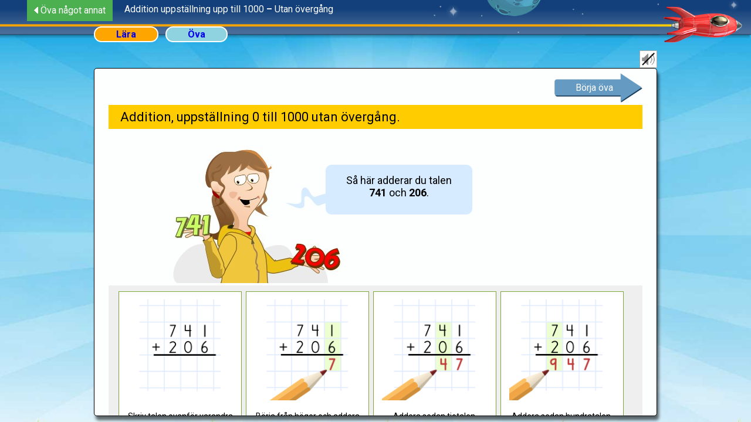

--- FILE ---
content_type: text/html; charset=utf-8
request_url: https://skolplus.se/raketen/66
body_size: 9481
content:
<!DOCTYPE html>
<html>
<head>
<meta charset="UTF-8">
<meta name="viewport" content="width=device-width, initial-scale=1, maximum-scale=1, user-scalable=0">
<title>Skolplus</title>
<link rel="shortcut icon" type="image/x-icon" href="https://skolplus.se/favicon.ico" />
<script src="https://skolplus.se/lib/TweenMax.min.js"></script>
<script src="https://skolplus.se/lib/Draggable.min.js"></script>
<script src="https://skolplus.se/lib/ThrowPropsPlugin.min.js"></script>
<script src="https://skolplus.se/tts_prerecorded/ptts.js"></script>
<script async src="https://code.responsivevoice.org/responsivevoice.js?key=B8bnIDcP"></script>
<script>
"use strict";

var tts_languages=[
{l:"en",v:"UK English Male"},
{l:"us",v:"US English Male"},
{l:"ar",v:"Arabic Male"},
{l:"hy",v:"Armenian Male"},
{l:"cn",v:"Chinese Male"},
{l:"hk",v:"Chinese (Hong Kong) Male"},
{l:"tw",v:"Chinese Taiwan Male"},
{l:"cs",v:"Czech Male"},
{l:"da",v:"Danish Male"},
{l:"de",v:"Deutsch Male"},
{l:"nl",v:"Dutch Male"},
{l:"fi",v:"Finnish Male"},
{l:"fr",v:"French Male"},
{l:"el",v:"Greek Male"},
{l:"hi",v:"Hindi Male"},
{l:"hu",v:"Hungarian Male"},
{l:"it",v:"Italian Male"},
{l:"ja",v:"Japanese Male"},
{l:"ko",v:"Korean Male"},
{l:"la",v:"Latin Male"},
{l:"no",v:"Norwegian Male"},
{l:"nb",v:"Norwegian Male"},
{l:"pl",v:"Polish Male"},
{l:"pt",v:"Portuguese Male"},
{l:"ro",v:"Romanian Female"},
{l:"ru",v:"Russian Male"},
{l:"sk",v:"Slovak Male"},
{l:"es",v:"Spanish Male"},
{l:"sv",v:"Swedish Female"},
{l:"th",v:"Thai Male"},
{l:"tk",v:"Turkish Male"},
{l:"vi",v:"Vietnamese Male"},
{l:"af",v:"Afrikaans Male"},
{l:"sq",v:"Albanian Male"},
{l:"hr",v:"Croatian Male"},
{l:"eo",v:"Esperanto Male"},
{l:"is",v:"Icelandic Male"},
{l:"lv",v:"Latvian Male"},
{l:"sx",v:"Serbian Male"},
{l:"sh",v:"Serbo-Croatian Male"},
{l:"sw",v:"Swahili Male"}
];
     

function language_to_voice(langcode){
	// langcode='sv';
	for (var i=0;i<tts_languages.length;i++){
		if(tts_languages[i].l==langcode) return tts_languages[i].v;
	}
	return '';
}

function tts(langcode,text){
	// langcode='sv';
	if (text=='') {
		console.log('tts: no text');
		return;
	}
	var voice=language_to_voice(langcode);
	if (voice=='') {
		console.log('tts: no language support ('+langcode+')');
		return;
	}
	text=text.replace(/&nbsp;/g,' ');
	text=text.replace(/&mdash;/g,' ');
	text=text.replace(/&ndash;/g,' ');
	text=text.replace(': ','. '); // längre paus efter kolon
	text=text.replace(/<br><br>/g,'.'); // längre paus efter <br><br>
	//text=text.replace(/<(?:.|\n)*?>/gm, ''); // strip html
	
	// "Ser {du|jag} {1|en} bil?"  => "Ser jag en bil?"
	text=text.replace(/\{[^|]*\|*/g, '');
	text=text.replace(/}/g,'');
	
	// ord som låter fel
	if (langcode=='sv'){
		text=replace_substr(text,'ental','een-tal');
		text=replace_substr(text,'tiotal','tio-tal');
		text=replace_substr(text,'minnessiffra','minnes-siffra');
		text=replace_substr(text,'1:an','ettan');
		text=replace_substr(text,'2:an','tvåan');
		text=replace_substr(text,'3:an','trean');
		text=replace_substr(text,'4:an','fyran');
		text=replace_substr(text,'5:an','femman');
		text=replace_substr(text,'6:an','sexan');
		text=replace_substr(text,'7:an','sjuan');
		text=replace_substr(text,'8:an','åttan');
		text=replace_substr(text,'9:an','nian');
		text=replace_substr(text,'ensiffrig','een siffrig');
		text=replace_substr(text,'timvisare','tim-visare');
		text=replace_substr(text,'talföljd','tal-följd');
		text=replace_substr(text,'banan','ba naan');
		text=replace_substr(text,'tallinje','tal-linje');
	}
	text=replace_substr(text,'·',' gånger ');
					  /*
  	var ss=text.indexOf('{');
	while (ss!==-1){
		var tmp1=text.substr(0,ss);
		var tmp2=text.substr(ss+1);
		var ss=tmp1.lastIndexOf(' ');
		var s1=tmp1.substr(0,ss+1);
		var s2=tmp1.substr(ss+1);
		var ss=tmp2.indexOf('}');
		var s3=tmp2.substr(0,ss);
		var s4=tmp2.substr(ss+1);
   		var text=s1+s3+s4;
		ss=text.indexOf('{');
	}
	*/
	console.log('TTS: '+voice+', '+text);
	if (typeof responsiveVoice !== 'undefined') {
    	responsiveVoice.speak(text, voice, {rate: 0.9});
	}
	else {
		console.log('ERR: responsiveVoice nod defined');
	}
	
}


// search_for är ett hela ordet eller början av ordet
// search_for='an'  ändrar 'an' 'ant' men inte 'kan'
function replace_substr(str,search_for,replace_with){
  var n = str.search(new RegExp(search_for, "i"));
  if (n!==-1){
  	var s1=str.substr(0,n);
	var s2;
    var s3=str.substr(n+search_for.length);
    if (n==0 || !isLetter(str.substr(n-1,1))){
    	s2=replace_with;
     }
     else {
    	s2=search_for;
     }
	 return s1+s2+replace_substr(s3,search_for,replace_with);
  }
  return str;
}

function isLetter(c) {
  return c.toLowerCase() != c.toUpperCase();
}
</script>
<script>var tasks=[[122,433,'+'],[111,172,'+'],[657,322,'+'],[384,303,'+'],[314,584,'+'],[601,227,'+'],[331,334,'+'],[336,323,'+']];var numNumbs=2;var numDigits=3;var memoryLine=false;var mSign='+';var mSlashes=false;</script><script>
var exercise_id=66;
var user_id='-1'; var exercisedir="exercises/raknesatt/uppstallning_addition/";
var mediadir="https://skolplus.se/content/pages_raketen/media/exercises/";
var commonmediadir="https://skolplus.se/content/pages_raketen/media/";
var learnpage_exists=1;
var startpage="learn";
var assignment_id = 0;
var addresult_ajax="https://skolplus.se/content/pages_raketen/extern_addresult.php";
var game_languages=["sv","en","fi","no"];   
var t_but = "<span lang='en'>Answer</span><span lang='fi'>Vastata</span><span lang='sv'>Svara</span><span lang='no'>Svar</span><span lang='da'>Svar</span>";
var t_but_correct = "<span lang='en'>Correct!</span><span lang='fi'>Oikein!</span><span lang='sv'>Rätt!</span><span lang='no'>Riktig!</span><span lang='da'>Rigtig</span>";
var t_but_wrong = "<span lang='en'>Wrong!</span><span lang='fi'>Väärin!</span><span lang='sv'>Fel!</span><span lang='no'>Feil!</span><span lang='da'>Forkert!</span>";
var user_langcode = 'sv';
var site_version= 'se';
var mult_sign='·';
</script>
<script src="https://skolplus.se/content/pages_raketen/ova_common.js?27"></script>
<script src="https://skolplus.se/content/pages_raketen/class_keypad.js?27"></script>
<script src='https://skolplus.se/content/pages_raketen/exercises/raknesatt/uppstallning_addition/exercise.js?27'></script><link href="https://fonts.googleapis.com/css?family=Roboto:400,700" rel="stylesheet">
<link href="https://fonts.googleapis.com/css?family=Lilita+One" rel="stylesheet">
<style>
*, *:before, *:after {
  box-sizing: border-box;
}

/* disable selection of divs and anything=ugly blue boxes */
* { 
        user-select: none; 
} 

/* html (background on body disappears on full screen) */
html{
 background:url('https://skolplus.se/content/pages_raketen/media/backgrounds/bg2.jpg') no-repeat center center fixed;
background-size: cover;

}
html:-ms-fullscreen {
    width: 100%; /* needed to center contents in IE */
	height: 100%;
}

body,p,div,* {
	font-family: 'Roboto', sans-serif;]
	font-size:16px;
	font-weight:400;
}

/*body {     touch-action: none; }*//* fix IE drag clock arms */
/* language */
body:not(.sv) :lang(sv),body:not(.en) :lang(en),body:not(.fi) :lang(fi),body:not(.no) :lang(no),body:not(.da) :lang(da){
    display: none; 
}
[lang=ar] {
    direction:rtl;
}

img{user-drag: none; 
user-select: none;
}

b {
	font-family: 'Roboto', sans-serif;]
	font-size:16px;
	font-weight:700;
}
body {
	padding:0;margin:0;
}
.raketeninput {
  text-align:center;
  width:110px;
  height:80px;
  line-height:80px;
  font-size:32px;
  border:2px solid black;
  border-radius:5px;
}


h1{font-size:30px;margin:16px 0 16px 0;}

.pl_main_area{
	position:absolute;
	top:60px;
	left:0;right:0;bottom:0;
	min-height:610px;
}

#gamearea_progresstrip{
	padding:0px 0px 1px 0px;
}
	
.pl_box_learn{
	position: absolute;
	margin:auto;
    left:0;right:0;
	top:10px;
	bottom:10px;
	width:960px;
	display:none;
}
	.cls_exercise_container{
		position: absolute;
		margin-left:auto; 
        margin-right:auto;
        top:0px;
		width:960px;
	    height:520px;
        transform-origin: top left;
	  touch-action: none; /* fix IE drag clock arms */
	}
.pl_box_learn_inner,.pl_box_exercise{
	border:1px solid black;
	border-radius:5px;
	background-color:#FCFFFE;
	box-shadow: 3px 7px 5px 0px rgba(0,0,0,0.57);
}

.pl_box_learn_inner{
	padding:8px 24px 24px 24px;
	overflow:auto;
	position: absolute;
	left:0;
	right:0;
	top:0px;
	bottom:0px;
	}
	
.cls_box_gameover{
	border:1px solid #333333;
	border-radius:5px;
	box-shadow: 3px 7px 5px 0px rgba(0,0,0,0.57);
	height:520px;
background: rgb(15,51,78);
background: linear-gradient(0deg, rgba(15,51,78,1) 0%, rgba(67,140,191,1) 100%);
	padding:0px 240px 0px 240px;
	overflow:hidden;
}
.cls_box_gameover_inner{
	padding:12px;
	height:520px;
}

#gamearea_topstrip{padding:12px 18px 2px 8px;height:50px;background-color:rgba(255,255,255,0.6);position:absolute;top:0;left:0;right:0;visibility:hidden;}

#instruction{font-size:20px;}
#toptext{}
.gamearea_bottomstrip{margin:5px;text-align:center;padding-right:16px;padding-top:5px;height:70px;}

.hide{display:none; /*or inline-block;*/}
.show_ib{display:inline-block;}

.chkbtn_container {
	text-align:center;position: absolute; 
                height:40px:auto;bottom:8px; left:0;right:0;
}

.chkbtn,.chkbtn_small {
	-webkit-appearance:none;
  background: #3498db;
  background-image: linear-gradient(to bottom, #3498db, #2980b9);

  border-radius: 8px;
  color: #ffffff;
  font-size: 18px;
  text-decoration: none;

  height:40px;
  line-height: 40px;
  display:inline-block;
   
   text-align:center;
   padding:0px 10px 0px 10px;
   margin:2px;
   cursor: pointer;
}

.chkbtn:hover,.chkbtn_small:hover {
  background: #3cb0fd;
  background-image: linear-gradient(to bottom, #3cb0fd, #3498db);
  text-decoration: none;
}
.chkbtn_small {  min-width:60px;}
.chkbtn {  min-width:100px;}

.star {width:24px; height:23px;margin:1px;visibility :hidden;}

.overlay{background-color:rgba(0, 0, 0, 0.3);
    position:absolute;
    z-index:30;
    width:100%;
    height:100%;
    bottom:0px;
	visibility:hidden;
}

.doneinfo{margin-left:480px;text-align:center;}
.donemenu{margin-top:80px;text-align:center;}
.donemenu_but{margin:8px;
  background: #3498db;
  background-image: linear-gradient(to bottom, #3498db, #2980b9);
  border-radius: 8px;
  color: #ffffff;
  font-size: 18px;
  text-decoration: none;
  min-width:200px;
  padding:0px 16px 0px 16px;
  height:40px;
	line-height: 40px;
   display:inline-block;
   text-align:center;



}
.donemenu_but:hover {
  background: #3cb0fd;
  background-image: linear-gradient(to bottom, #3cb0fd, #3498db);
  text-decoration: none;
}
.donemenu_but:active{background-color:#FFE871;background-image:none;color:black;}
	
.donemenu_link, .donemenu_link:hover, .donemenu_link:active{padding:4px;color:black;text-decoration:none;}
.donemenu_link:hover{background-color:#A9D5F5;}	
	
.speakerbut {
 width: 26px;
 height:26px;
 display: inline-block;
 border:1px solid #bbb;
 background:url('https://skolplus.se/content/pages_raketen/media/icon_speaker.svg') center center no-repeat;
 background-size:18px;
 background-color:#f5f5f5;
 margin-right:8px;
 border-radius:50%;
 opacity: 0.5;
	vertical-align:middle;
 /*display:none; // for now */
}
.speakerbut_large {
 width: 56px;
 height:56px;
  border:1px solid #bbb;
 background:url('https://skolplus.se/content/pages_raketen/media/icon_speaker.svg') center center no-repeat;
 background-size:36px;
 background-color:#f5f5f5;
 
 border-radius:50%;
 opacity: 0.85;
}	
	
.speakerbut:hover,.speakerbut_large:hover {
 	border:1px solid #000;
	opacity: 1;

 /*display:none; // for now */
}
.speakerbut:active,.speakerbut_large:active {
   background-color:#FFE871;
 	border:1px solid #000;
 /*display:none; // for now */
}
	.speakerbut_hide { display: none;}

.input1_cls{
display:none;
font-size:21px;width:150px;
background:#E6EEFF;border:2px solid #29348B;
border-radius:4px;padding:4px;}
.input2_cls{
font-size:21px;width:128px;
background:#E5F1FF;border:1px solid #6F92C0;
border-radius:4px;padding:4px;}
    
/* new keypad */
.nkp_keypad{padding:2px;border:1px solid #71A1BD;border-radius:4px;background-color:rgba(208,230,247,.7);position:absolute;right:10px;bottom:10px;z-index:999999;display:none;}
.nkp_key{width:55px;height:48px;border:1px solid black;color:black;position:absolute;text-align:center;line-height: 46px;font-size:20px;
border-radius:4px;user-select:none;text-decoration:none;}
.nkp_normalkey{background-color:#f7f7f7;}
.nkp_normalkey:hover{background-color:white;}
.nkp_normalkey:active{background-color:#FFE871;}
.nkp_backkey{background-color:#85ADC4;background-image:url(https://skolplus.se/content/pages_raketen/media/icon_erase.svg);background-position:center center;background-size:34px;background-repeat:no-repeat;}
.nkp_backkey:hover{background-color:#aaa;}
.nkp_backkey:active{background-color:#FFE871;}

	
/*-- keyboard--*/
#keyboard{width:930px;padding:2px;border:1px solid #71A1BD;border-radius:4px;
background-color:rgba(208,230,247,.7);
position:absolute; 
display:none;} /* will toggle:none/block */
	
.kb_row1,.kb_row2,.kb_row3,.kb_row4{clear:both;}
.kb_row2{padding-left:30px;}

.kb_key{display:inline-block;margin:4px;border:1px solid black;
float:left;text-align:center;text-decoration:none;
  user-select:none;
line-height: 46px;
height:46px;
font-size:20px;
border-radius:8px;
}
.kb_alfa{background-color:#f7f7f7;width:65px;color:black;}
.kb_alfa:hover{background-color:white;}
.kb_alfa:active{background-color:#FFE871;}
.keyboard_alfa_uppercase{text-transform:uppercase;}	
	
.kb_back,.kb_shift1,.kb_shift2,.kb_space{background-color:#B2B7C1;color:black;}	
.kb_back:hover,.kb_shift1:hover,.kb_shift2:hover,.kb_space:hover{background-color:#C5CAD4;}
.kb_back:active,.kb_space:active{background-color:#FFE871;}
	
.kb_enter{min-width:0;width:80px;float:right;border:none;}	
    .kb_space{margin-left:240px;width:400px;}

.kb_back{background-image:url('https://skolplus.se/content/pages_raketen/media/icon_erase2.svg');background-repeat:no-repeat;background-position:center center;background-size:34px 22px;}
.kb_back:active{background-image:url('https://skolplus.se/content/pages_raketen/media/icon_erase3.svg');}	

.kb_shift1,.kb_shift1_upper{width:70px;}
.kb_shift2,.kb_shift2_upper{width:100px;float:right;}
	
.kb_shift1,.kb_shift2{background-image:url('https://skolplus.se/content/pages_raketen/media/icon_shift.svg');background-repeat:no-repeat;background-position:center center;background-size:24px 24px;}
.kb_shift1_upper,.kb_shift2_upper{background-image:url('https://skolplus.se/content/pages_raketen/media/icon_shift2.svg');background-repeat:no-repeat;background-position:center center;background-size:24px 24px;background-color:#FFE871;}

	
.kb_back{width:65px;float:right;}
	
.keyboard_is_shift,.keyboard_is_shift:hover,.keyboard_is_shift:active{background-color:#FFE871;background-image:url('https://skolplus.se/content/pages_raketen/media/icon_shift2.svg');}

.kkb_cursor{border-right:2px solid #888;
  animation: kkb_cursor_blinker 1s step-end infinite;
}

@keyframes kkb_cursor_blinker {
  50% {
    border-right-color:transparent;
  }
}
    
    .kkb_color_r{background-color:#FF8383;}
    .kkb_color_g{background-color:#8EFF8E;}
    
#toggleKeypad{
	display:inline-block;
	float:right;
	background-size:cover;
	background-repeat:no-repeat;
	background-position:center center;
	background-size:85% ;
	background-color:white;
	width:30px;height:30px;
	border:1px solid #aaa;
}
#toggleKeypad:hover{background-color:#f5f5f5;}
#toggleKeypad:active{background-color:#FFE871;}

.togkeypad_hidden{visibility:hidden;}
.togkeypad_selected{visibility:visible;background-image:url('https://skolplus.se/content/pages_raketen/media/icon_keypad_on.png');}
.togkeypad_notselected{visibility:visible;background-image:url('https://skolplus.se/content/pages_raketen/media/icon_keypad_off.png');}
	
.toggleTTS{
	display:inline-block;
	/* display:none; */
	float:right;
	background-size:cover;
	background-repeat:no-repeat;
	background-position:center center;
	background-size:85% ;
	background-color:white;
	width:30px;height:30px;
	border:1px solid #aaa;
}
.toggleTTS:hover{background-color:#f5f5f5;}
.toggleTTS:active{background-color:#FFE871;}	
	
	

.togTTS_selected{background-image:url('https://skolplus.se/content/pages_raketen/media/icon_sound_on.png');}
.togTTS_notselected{background-image:url('https://skolplus.se/content/pages_raketen/media/icon_sound_off.png');}


/* -- language button dropdown --*/
.lang_dropdown {
    position: relative;
    display: inline-block;
	z-index:1000;
}
.langdropbtn {
    background-color: transparent;
    padding: 4px;
    border: none;
    cursor: pointer;
}
.langdropbtn:hover, .langdropbtn:focus {
    background-color: #AFF5B1;
}
.lang_dropdown-content {
    display: none;
    position: absolute;
    background-color: #f9f9f9;
    min-width: 180px;
    box-shadow: 0px 8px 16px 0px rgba(0,0,0,0.3);
}
.lang_dropdown-content a {
    color: black;
    padding: 12px 16px;
    text-decoration: none;
    display: block;
}
.lang_dropdown-content a:hover {background-color: #AFF5B1;}
/* Show the dropdown menu (use JS to add this class to the .dropdown-content container when the user clicks on the dropdown button) */
.ddshow {display:block;}
    
    
    
.menu_select{
}
.menu_select a{padding:2px 36px 2px 36px;margin-right:12px;
border:2px solid white;border-radius:16px;text-decoration:none;font-weight:bold;}
.menu_select a:hover,
.menu_select a:active{color:yellow;text-decoration:none;}
.menu_select a span{font-weight:bold;}

.menu_select_selected{background:#FFA500;font-weight:bold;}
.menu_select_notselected{background:#8FD3E0;font-weight:bold;}

.arrowbut{
	 background:url('https://skolplus.se/content/pages_raketen/media/but_arrowright.png') no-repeat;	
	 background-size:100% 100%;
	 min-width:150px;
	 height:50px;
	 float:right;
	 padding:0 36px 0 36px;
	 font-size:16px;line-height:50px;
	 color:white;font-weight:700;text-decoration:none;
}
.arrowbut:hover,
.arrowbut:active{color:yellow;text-decoration:none}

.learncontent{font-size:18px;margin-bottom:24px;}
.learncontent hr{background-color:#FFCC00;height:2px;border:none;margin-top:16px;margin-bottom:24px;clear:both;}
.learncontent h1{background-color:#FFCC00;padding:8px 20px 8px 20px;font-size:22px;margin-top:4px;clear:both;}

.show_answer_but{
   background-image: linear-gradient(to bottom, #52E767, #5EA43D);
  border-radius: 8px;
  color: #ffffff;
  font-size: 18px;
  text-decoration: none;
  height:40px;
  line-height: 40px;
  display:none;
   text-align:center;
   padding:0px 20px;
   margin:2px;
   cursor: pointer;
    position:absolute;
    left:20px;
    bottom:8px;
    z-index:1001;
}
    


.show_answer_but:hover {
  background-image: linear-gradient(to bottom, #6FF081, #6FF081);
  text-decoration: none;
}  
    
    .flag_icon,.flag_icon_en{
        width:30px;height:20px;
        background-size:100% 100%;
        background-repeat:no-repeat;
        display:inline-block;
        margin-left:5px;
        margin-right:5px;
        vertical-align:baseline;
    }
    body.sv .flag_icon{
       background-image:url('https://skolplus.se/images/languages/large/sv.png');
    }
    body.en .flag_icon{
       background-image:url('https://skolplus.se/images/languages/large/en.png');
    } 
    .flag_icon_en{
        background-image:url('https://skolplus.se/images/languages/large/en.png');
    }
    
    @keyframes gameover_bkg_slide {
      0% {
        transform: translate3d(0, -1117px, 0);// The image height - screen height -1117+520, -560px
      }
      100% {
        transform: translate3d(0, 0, 0); 
      }
    }    
    
    .gameover_bkg {position:absolute;top:0;left:0;background-image:url(https://skolplus.se/content/pages_raketen/media/stars_bkg.png);background-width:960px;height:2354px;width:960px;
    
    animation: gameover_bkg_slide 30s linear infinite;
    }

    
    @keyframes gameover_rocket_fire_ani {
      0% {
        transform:scaleX(1);
      }
      50% {
        transform: scaleX(.9);
      }
      100% {
        transform: scaleX(1);
      }
    }    
    .gameover_rocket_fire{position:absolute;top:480px;left:402px;width:150px;
        
    animation: gameover_rocket_fire_ani 3s linear infinite;
    }
	#gameover_welldone_text{font-size:44px;color:#CF3F2C;margin-top:140px;}
    #gameover_welldone_text, 	#gameover_welldone_text span, 	#gameover_welldone_text span span {font-family: 'Lilita One'}
    
    /* få contenteditable redigering att fungera på ipad */
    [contenteditable] {
    -webkit-user-select: text;
    user-select: text;
}   
    .translate_button{
        display:inline-block;
        background-color:#F7FF00;
        float:left;
        padding:2px 8px;
        margin-right:8px;
        cursor:pointer;
        }
.translate_button:hover{
    background-color:#DAE032;
}
    
.backlink{
        display:inline-block;
        background-color:#4CAF50;
        float:left;
        padding:2px 12px;
        margin-right:8px;
        cursor:pointer;
        margin-left: 6px;
        color:white;
    }
.backlink:hover{
    background-color:#3e8e41;
}
</style>
<script>

var t_tid1 = {"sv":"Din tid: [1] sekunder","fi":"Aika: [1] sekuntia","en":"Your time:  [1] seconds","no":"Din tid: [1] sekunder","da":"Din tid: [1] sekunder"};
var t_tid2 = {"sv":"Din tid: 1 minut [1] sekunder","fi":"Aika: 1 minuutti [1] sekuntia","en":"Your time:  1 minute [1] seconds","no":"Din tid: 1 minutt [1] sekunder","da":"Din tid: 1 minut [1] sekunder"};
var t_tid3 = {"sv":"Din tid: [1] minuter [2] sekunder","fi":"Aika: [1] minuuttia [2] sekuntia","en":"Your time:  [1] minutes [2] seconds","no":"Din tid: [1] minutter [2] sekunder","da":"Din tid: [1] minutter [2] sekunder"};

</script>
<!-- Google tag (gtag.js) -->
<script async src="https://www.googletagmanager.com/gtag/js?id=G-3XD5MDC5FZ"></script>
<script>
  window.dataLayer = window.dataLayer || [];
  function gtag(){dataLayer.push(arguments);}
  gtag('js', new Date());

  gtag('config', 'G-3XD5MDC5FZ');
</script>
</head>
<body onload='com_init();exercise_init();'  class='sv'>
<!-- top row -->
<div style="height:75px;">
		<!--
        <span style='float:right;padding-top:4px;'>
        <a href="#" onClick="toggleFullScreen();" title="Fullskärm av/på"><img id="but_fullscreen" src="https://skolplus.se/content/pages_raketen/media/icon_screenfull.svg" style="width:28px;height:28px;"></a>
        </span>
        -->
        <!--
		<span style='float:right;padding-top:4px;margin-right:12px;'>
             <img src='media/icon_user.svg' style='width:14px;margin:4px 8px 0 0;' />Admin
        </span>
        -->
        <div style="float:right;height:75px;width:550px;background-image:url('https://skolplus.se/content/pages_raketen/media/rakettop2.png');background-size:auto 100%;background-position:top right;background-repeat:none">
        </div>
        <div style="margin-right:550px;height:75px;background-image:url('https://skolplus.se/content/pages_raketen/media/rakettop1.png');background-position:top left;background-size:auto 100%;background-repeat:repeat-x;">
        </div>
        <div style="position:absolute;left:40px;top:0;height:45px;line-height:32px;">
        	            <div class='backlink' onClick="window.location.href='https://skolplus.se/matteraketen/#a0023';">
            <img src="https://skolplus.se/content/pages_raketen/media/backarr_white.png" style='margin-right:4px;'><span lang='sv' >Öva något annat</span><span lang='fi' >Harjoittele jotain muuta</span><span lang='en' >Practise something else</span><span lang='no' >Øv på noe annet</span><span lang='da' >Øv noget andet</span>            </div>&nbsp;&nbsp;
            <span  style='font-weight:bold;font-size:16px;color:white;'>
                <span lang='sv' >Addition uppställning upp till 1000</span><span lang='en' >Column addition up to 1000</span><span lang='fi' ></span><span lang='no' >Addisjon oppstilling opp til 1000</span> &ndash; <span lang='sv' >Utan övergång</span><span lang='en' >Without regrouping 0-1000</span><span lang='fi' ></span><span lang='no' >Uten overgang</span>            </span>
        </div>

        
</div>
 <div class="menu_select" style="height:30px;position:absolute;top:45px;left:0;right:0;margin-left:auto;margin-right:auto;width:960px;">
   <a id="menu_select_learn" class='menu_select_selected' style='float:left;' href="#" onClick="pl_settab(0);"><span lang='sv' >Lära</span><span lang='fi' >Oppia</span><span lang='en' >Learn</span><span lang='no' >Lære</span><span lang='da' >Lære</span></a>
            <a href="#" id="menu_select_exercise" class='menu_select_notselected'  style='float:left;' onClick="pl_settab(1);"><span lang='sv' >Öva</span><span lang='fi' >Harjoitella</span><span lang='en' >Practise</span><span lang='no' >Øve</span><span lang='da' >Øve</span></a>
     </div>
<!-- main -->
<div id="main_area" class="pl_main_area" style="margin-top:16px;">
<!-- tab learn -->
<div id='pl_tab_learn' class='pl_box_learn'>
	<a id="toggleTTS1" class='toggleTTS togTTS_hidden' href='javascript:' onclick='com_toggleTTS_but();'></a>
	<div class='pl_box_learn_inner' style='margin-top:30px;'>
		
	<div style='float:right;height:50px;'>
		<div style='display:inline-block;margin-top:12px;'><span class='speakerbut' lang='sv' onClick='tts("sv","Börja öva");'></span><span class='speakerbut' lang='fi' onClick='tts("fi","Aloita harjoittelu");'></span><span class='speakerbut' lang='en' onClick='tts("en","Start practise");'></span><span class='speakerbut' lang='no' onClick='tts("no","Begynn å øve");'></span><span class='speakerbut' lang='da' onClick='tts("da","Begynd at øve");'></span></div><a href="#" onClick="pl_settab(1);" class="arrowbut" ><span lang='sv' >Börja öva</span><span lang='fi' >Aloita harjoittelu</span><span lang='en' >Start practise</span><span lang='no' >Begynn å øve</span><span lang='da' >Begynd at øve</span></a>
		</div>
	<div style='clear:both;'></div>
	<div class='learncontent'>
<h1><span id='myid1'><span class="speakerbut" onClick="com_tts('myid1');"></span><span lang='sv' >Addition, uppställning 0 till 1000 utan övergång.</span><span lang='en' >[en:t_header]</span><span lang='fi' >Yhteenlasku, muodostaminen luvuista 0–1 000 ilman ylitystä.</span><span lang='no' >Addisjon, oppstilling 0 til 1000 uten overgang.</span></span></h1>

<div style='position:relative;margin-left:90px;'>
    <img src='https://skolplus.se/content/pages_raketen/media/exercises/characters/fig108.jpg' style='width:342px;height:auto;margin-top:12px;'/>
    <div style='position:absolute;min-height:85px;width:250px;top:45px;left:280px;padding:16px;background-color:#D6EBFF;border-radius:10px;text-align:center;'>
    	<span id='myid2'><span class="speakerbut" onClick="com_tts('myid2');"></span><span lang='sv' data-fon='Så här adderar du talen  741  och  206 .'>Så här adderar du talen<br><span style='font-weight:bold'>741</span> och <span style='font-weight:bold'>206</span>.</span><span lang='en' >[en:t_1]</span><span lang='fi' data-fon='Näin lasket yhteen luvut   741  ja  206 .'>Näin lasket yhteen luvut<br> <span style='font-weight:bold'>741</span> ja <span style='font-weight:bold'>206</span>.</span><span lang='no' data-fon='Slik adderer du tallene  741  og  206 .'>Slik adderer du tallene<br><span style='font-weight:bold'>741</span> og <span style='font-weight:bold'>206</span>.</span></span>    </div>
</div>
<div style='clear:both;'></div>
<div style='background-color:#EFEFEF;padding:10px;'>
<div style='float:left;width:210px;border:1px solid #7AA63C;height:400px;text-align:center;padding:8px;font-size:14px;margin-left:7px;background-color:white;'><img src='https://skolplus.se/content/pages_raketen/media/exercises/2/add14.png' style='width:180px;margin-bottom:16px;'/><br><span id='myid3'><span class="speakerbut" onClick="com_tts('myid3');"></span><span lang='sv' >Skriv talen ovanför varandra så att ental hamnar ovanför ental, tiotal ovanför tiotal och hundratal ovanför hundratal.</span><span lang='en' >[en:t_2]</span><span lang='fi' >Kirjoita luvut toistensa yläpuolelle siten, että ykköset sijoittuvat ykkösten yläpuolelle, kymmenet kymmenten yläpuolelle ja sadat satojen yläpuolelle.</span><span lang='no' >Skriv tallene over hverandre slik at enere havner over enere, titall over titall og hundretall over hundretall.</span></span></div><div style='float:left;width:210px;border:1px solid #7AA63C;height:400px;text-align:center;padding:8px;font-size:14px;margin-left:7px;background-color:white;'><img src='https://skolplus.se/content/pages_raketen/media/exercises/2/add15.png' style='width:180px;margin-bottom:16px;'/><br><span id='myid4'><span class="speakerbut" onClick="com_tts('myid4');"></span><span lang='sv' data-fon='Börja från höger och addera entalen.  1 + 6 = 7   Summan blir 7. Skriv 7 under strecket.'>Börja från höger och addera entalen.<br><span style='font-weight:bold'>1 + 6 = 7</span><br><br>Summan blir 7. Skriv 7 under strecket.</span><span lang='en' >[en:t_3]</span><span lang='fi' data-fon='Aloita oikealta ja lisää ykköset.   1 + 6 = 7     Summaksi tulee 7. Kirjoita 7 viivan alle.'>Aloita oikealta ja lisää ykköset.<br> <span style='font-weight:bold'>1 + 6 = 7</span><br> <br> Summaksi tulee 7. Kirjoita 7 viivan alle.</span><span lang='no' data-fon='Begynn fra høyre og addere enerne.  1 + 6 = 7   Summen blir 7. Skriv 7 under streken.'>Begynn fra høyre og addere enerne.<br><span style='font-weight:bold'>1 + 6 = 7</span><br><br>Summen blir 7. Skriv 7 under streken.</span></span></div><div style='float:left;width:210px;border:1px solid #7AA63C;height:400px;text-align:center;padding:8px;font-size:14px;margin-left:7px;background-color:white;'><img src='https://skolplus.se/content/pages_raketen/media/exercises/2/add16.png' style='width:180px;margin-bottom:16px;'/><br><span id='myid5'><span class="speakerbut" onClick="com_tts('myid5');"></span><span lang='sv' data-fon='Addera sedan tiotalen.  4 + 0 = 4   Summan blir 4. Skriv 4 under strecket.'>Addera sedan tiotalen.<br><span style='font-weight:bold'>4 + 0 = 4</span><br><br>Summan blir 4. Skriv 4 under strecket.</span><span lang='en' >[en:t_4]</span><span lang='fi' data-fon='Lisää sitten kymmenet.   4 + 0 = 4     Summaksi tulee 4. Kirjoita 4 viivan alle.'>Lisää sitten kymmenet.<br> <span style='font-weight:bold'>4 + 0 = 4</span><br> <br> Summaksi tulee 4. Kirjoita 4 viivan alle.</span><span lang='no' data-fon='Adder så titallene.  4 + 0 = 4   Summen blir 4. Skriv 4 under streken.'>Adder så titallene.<br><span style='font-weight:bold'>4 + 0 = 4</span><br><br>Summen blir 4. Skriv 4 under streken.</span></span></div><div style='float:left;width:210px;border:1px solid #7AA63C;height:400px;text-align:center;padding:8px;font-size:14px;margin-left:7px;background-color:white;'><img src='https://skolplus.se/content/pages_raketen/media/exercises/2/add17.png' style='width:180px;margin-bottom:16px;'/><br><span id='myid6'><span class="speakerbut" onClick="com_tts('myid6');"></span><span lang='sv' data-fon='Addera sedan hundratalen.  7 + 2 = 9   Summan blir 9. Skriv 9 under strecket.  Nu har du svaret!  741 + 206 = 947 '>Addera sedan hundratalen.<br><span style='font-weight:bold'>7 + 2 = 9</span><br><br>Summan blir 9. Skriv 9 under strecket.<br><br>Nu har du svaret!<br><span style='font-weight:bold'>741 + 206 = 947</span></span><span lang='en' >[en:t_5]</span><span lang='fi' data-fon='Lisää seuraavaksi sadat.   7 + 2 = 9     Summaksi tulee 9. Kirjoita 9 viivan alle..    Nyt sinulla on vastaus!   741 + 206 = 947 '>Lisää seuraavaksi sadat.<br> <span style='font-weight:bold'>7 + 2 = 9</span><br> <br> Summaksi tulee 9. Kirjoita 9 viivan alle..<br> <br> Nyt sinulla on vastaus!<br> <span style='font-weight:bold'>741 + 206 = 947</span></span><span lang='no' data-fon='Adder så hundretallene.  7 + 2 = 9   Summen blir 9. Skriv 9 under streken.  Nå har du svaret!  741 + 206 = 947 '>Adder så hundretallene.<br><span style='font-weight:bold'>7 + 2 = 9</span><br><br>Summen blir 9. Skriv 9 under streken.<br><br>Nå har du svaret!<br><span style='font-weight:bold'>741 + 206 = 947</span></span></span></div><div style='clear:both;'></div>
</div>
</div> <!-- learncontent -->	</div><!-- /tab learn inner  -->
</div><!-- /tab learn  -->
<!-- tab container for exercises & end of game --> 
<div id="pl_tab_exercise_container"  class="cls_exercise_container" style="display:none;">
	<div  id="gamearea_progresstrip">
        <a id="toggleTTS2" class='toggleTTS togTTS_hidden' href='javascript:' onclick='com_toggleTTS_but();'></a>
        <a id="toggleKeypad" class='togkeypad_hidden' href='javascript:' onclick='com_toggleKeypad_but();'></a>
        <img src="https://skolplus.se/content/pages_raketen/media/dot_empty.png" id="star0" class="star" alt=""/>
        <img src="https://skolplus.se/content/pages_raketen/media/dot_empty.png" id="star1" class="star" alt=""/>
        <img src="https://skolplus.se/content/pages_raketen/media/dot_empty.png" id="star2" class="star" alt=""/>
        <img src="https://skolplus.se/content/pages_raketen/media/dot_empty.png" id="star3" class="star" alt=""/>
        <img src="https://skolplus.se/content/pages_raketen/media/dot_empty.png" id="star4" class="star" alt=""/>
        <img src="https://skolplus.se/content/pages_raketen/media/dot_empty.png" id="star5" class="star" alt=""/>
        <img src="https://skolplus.se/content/pages_raketen/media/dot_empty.png" id="star6" class="star" alt=""/>
        <img src="https://skolplus.se/content/pages_raketen/media/dot_empty.png" id="star7" class="star" alt=""/>
        <img src="https://skolplus.se/content/pages_raketen/media/dot_empty.png" id="star8" class="star" alt=""/>
        <img src="https://skolplus.se/content/pages_raketen/media/dot_empty.png" id="star9" class="star" alt=""/>
        <img src="https://skolplus.se/content/pages_raketen/media/dot_empty.png" id="star10" class="star" alt=""/>
        <img src="https://skolplus.se/content/pages_raketen/media/dot_empty.png" id="star11" class="star" alt=""/>
        <img src="https://skolplus.se/content/pages_raketen/media/dot_empty.png" id="star12" class="star" alt=""/>
        <img src="https://skolplus.se/content/pages_raketen/media/dot_empty.png" id="star13" class="star" alt=""/>
        <img src="https://skolplus.se/content/pages_raketen/media/dot_empty.png" id="star14" class="star" alt=""/>
        <img src="https://skolplus.se/content/pages_raketen/media/dot_empty.png" id="star15" class="star" alt=""/>
	</div>
<!-- tab exercise1 --> 
<div id="pl_tab_exercise1" class='pl_box_exercise' >

<div id='game' style='position:relative;width:960px;height:520px;'>
<div id='game0' style='width:960px;height:520px;position:relative;background-image:url("https://skolplus.se/content/pages_raketen/media/exercises/1/bg_pencilpaper.jpg");background-repeat:no-repeat;'>
<div style='position:absolute;width:240px;left:390px;top:130px;'><div style='float:left;width:60px;height:60px; border:1px solid #C5DFFA;'></div>
<div id='p13' style='float:left;width:60px;height:60px;font-size:28px;line-height:60px;text-align:center; border:1px solid #C5DFFA;'>
</div>
<div id='p12' style='float:left;width:60px;height:60px;font-size:28px;line-height:60px;text-align:center; border:1px solid #C5DFFA;'>
</div>
<div id='p11' style='float:left;width:60px;height:60px;font-size:28px;line-height:60px;text-align:center; border:1px solid #C5DFFA;'>
</div>
<div style='clear:both;'></div><div style='float:left;width:60px;height:60px;font-size:28px;line-height:60px;text-align:center; border:1px solid #C5DFFA;'>
+</div>
<div id='p23' style='float:left;width:60px;height:60px;font-size:28px;line-height:60px;text-align:center; border:1px solid #C5DFFA;'>
</div>
<div id='p22' style='float:left;width:60px;height:60px;font-size:28px;line-height:60px;text-align:center; border:1px solid #C5DFFA;'>
</div>
<div id='p21' style='float:left;width:60px;height:60px;font-size:28px;line-height:60px;text-align:center; border:1px solid #C5DFFA;'>
</div>
<div style='clear:both;'></div><div style='height:4px;width:240px;background-color:black'></div><div style='float:left;width:60px;height:60px; border:1px solid #C5DFFA;'></div>
<div style='float:left;width:60px;height:60px; border:3px solid #C5DFFA;'><input id='inp3' type='text' value='' maxlength='1' style='text-align:center;width:54px;height:54px;line-height:54px;font-size:32px;' autocomplete='off'>
</div>
<div style='float:left;width:60px;height:60px; border:3px solid #C5DFFA;'><input id='inp2' type='text' value='' maxlength='1' style='text-align:center;width:54px;height:54px;line-height:54px;font-size:32px;' autocomplete='off'>
</div>
<div style='float:left;width:60px;height:60px; border:3px solid #C5DFFA;'><input id='inp1' type='text' value='' maxlength='1' style='text-align:center;width:54px;height:54px;line-height:54px;font-size:32px;' autocomplete='off'>
</div>
</div>    <div class='show_answer_but' id='show_answer_but0' onClick='showAnswer0_click();'><span lang="sv">Visa svar</span><span lang="no">Vis svar</span><span lang="da">Vis svar</span><span lang="fi">Näytä vastaus</span><span lang="en">Show answer</span></div>
</div> 
<div id="gamearea_topstrip">
	<div id='instruction' style='text-align:center;'>
		<a href="#" onClick="return com_tts('toptext');" class="speakerbut"></a>
		<span id='toptext'></span>
	</div>
	<div style='clear:both'></div>
</div> <!-- /gamearea_topstrip -->  
</div>
</div><!-- /tab exercise1 --> 

<!-- tab gameover --> 
    <div id='pl_tab_gameover'  class='cls_box_gameover' style="display:none;text-align:center;overflow:hidden;position:relative;">
        <div class="gameover_bkg"></div>
        <img src="https://skolplus.se/content/pages_raketen/media/rocket_fire.svg" class="gameover_rocket_fire" alt="" />
         <img src="https://skolplus.se/content/pages_raketen/media/rocket2.svg" style="position:absolute;top:12px;left:175px;width:600px;" alt="" />
    	<div style='position:absolute;top:0;left:0;width:960px;height:520px;'>
			<div id="gameover_welldone_text">
            <span id='myid7'><span class="speakerbut" onClick="com_tts('myid7');"></span><span lang='sv' >Bra jobbat!</span><span lang='fi' >Mainiota!</span><span lang='en' >Well done!</span><span lang='no' >Godt jobba</span><span lang='da' >Godt arbejde</span></span>			</div>
            <div>
            	<a href="#" onClick="com_tts('end_time');" class="speakerbut"></a><span id="end_time"></span>
            </div>
            <div id="eog_saving">
            	<img src='https://skolplus.se/content/pages_raketen/media/saving.gif' style='margin-right:8px;'/><span id='myid8'><span class="speakerbut" onClick="com_tts('myid8');"></span><span lang='sv' >Sparar</span><span lang='fi' >Tallennetaan</span><span lang='en' >Saving</span><span lang='no' >Lagrer</span><span lang='da' >Gemmer</span></span>            </div>
            <div id="eog_saving_failed">
            	<span id='myid9'><span class="speakerbut" onClick="com_tts('myid9');"></span><span lang='sv' >Fel uppstod då resultatet sparades</span><span lang='fi' >Tulosta tallennettaessa tapahtui virhe</span><span lang='en' >An errr occured while saving your results</span><span lang='no' >Det oppsto en feil under lagring av resultatet</span><span lang='da' >Der opstod en fejl under lagring af resultatet</span></span>            </div>
           	
            <div id="eog_donemenu" class="donemenu">
            <div style='margin-top:32px;margin-bottom:32px;'>
            </div>
			            	<span class='speakerbut' lang='sv' onClick='tts("sv","Öva igen");'></span><span class='speakerbut' lang='fi' onClick='tts("fi","Harjoittele uudelleen");'></span><span class='speakerbut' lang='en' onClick='tts("en","Practise again");'></span><span class='speakerbut' lang='no' onClick='tts("no","Øv på nytt");'></span><span class='speakerbut' lang='da' onClick='tts("da","Øv igen");'></span><a href="https://skolplus.se/raketen/66?sp=ex" class="donemenu_but"><span lang='sv' >Öva igen</span><span lang='fi' >Harjoittele uudelleen</span><span lang='en' >Practise again</span><span lang='no' >Øv på nytt</span><span lang='da' >Øv igen</span></a><br>
            	<span class='speakerbut' lang='sv' onClick='tts("sv","Öva något annat");'></span><span class='speakerbut' lang='fi' onClick='tts("fi","Harjoittele jotain muuta");'></span><span class='speakerbut' lang='en' onClick='tts("en","Practise something else");'></span><span class='speakerbut' lang='no' onClick='tts("no","Øv på noe annet");'></span><span class='speakerbut' lang='da' onClick='tts("da","Øv noget andet");'></span><a href="https://skolplus.se/matteraketen/#a0023" class="donemenu_but"><span lang='sv' >Öva något annat</span><span lang='fi' >Harjoittele jotain muuta</span><span lang='en' >Practise something else</span><span lang='no' >Øv på noe annet</span><span lang='da' >Øv noget andet</span></a>
			            </div>
         </div>
	</div><!-- /pl_tab_gameover -->
</div><!-- /pl_tab_exercise_containter -->
<!-- end of tabs --> 
</div> <!-- pl_main_area -->
<script>
var game_scale=1;
 var GAME_WIDTH=960;
var GAME_HEIGHT=520;  
window.onresize = function(){resizeCanvas();};


setTimeout(resizeCanvas,1);
    
function resizeCanvas(e){
    var innerWidth = window.innerWidth-30; 
    var innerHeight = window.innerHeight-130;
	var scale1=innerWidth/GAME_WIDTH;
	var scale2=innerHeight/GAME_HEIGHT;
	var scale=Math.min(scale1,scale2);
    if (scale<.1) scale=.1;
    if (scale>2.5) scale=2.5;
    setScale(scale,(window.innerWidth-GAME_WIDTH*scale)/2);
	
}
function setScale(s,left){
    game_scale=s;
    var d=document.getElementById('pl_tab_exercise_container');
    var s="scale("+s+")";
    d.style.transform=s;
    d.style.msTransform = s;
    d.style.webkitTransform = s;
    d.style.left=left+'px';
}
 
   
</script>
</body>
</html>

--- FILE ---
content_type: application/javascript
request_url: https://skolplus.se/content/pages_raketen/ova_common.js?27
body_size: 8302
content:
var stex = 0;

var progress_stars,startTime,com_currstar,error_counter,com_totalnumtasks;
var keypad_element;

var input_maxLength=20;
var com_gamestarted=false;

var currLanguage;

var unique_number=1;
var show_TTS_buttons=false;


function com_init(){
	com_TTS_but_init();
    //document.addEventListener('keypress', function(e){if (e.which == 13) {enter_click();});
}
//function enter_click(){
//    console.log("KLICK");
//}

function exercise_init(){
	if (startpage=='exercise'){
		pl_settab(1);
	}
	else {
		pl_settab(0);
	}
TTS_but_setvVisibility();
}

//-------------------------------------------------

/*
name={sv:'Mikael',en:'John'}
num={sv:'tio',en:'ten'}
txt={sv:'Hej [1], siffran är [2]',en:'Hi [1], the number is <[2]'}
txt=combTxt(txt,[name,num])

*/
function combTxt(txt,inserts){
	var i;
	var res=[];
	for (var key in txt) {
		var t=txt[key];
		for (i=0;i<inserts.length;i++){
			t=t.replace('['+(i+1)+']',inserts[i][key]);
		}
		res[key]=t;
	}
	return res;
}


/*

txt={sv:'Siffrorna är [1] och [2]',en:'The numbers are [1] and [2]'}
txt=combTxt2(txt,[3,5])

*/
function combTxt2(txt,inserts){
	var i;
	var res=[];
	for (var key in txt) {
		var t=txt[key];
		for (i=0;i<inserts.length;i++){
			t=(t+'').replace('['+(i+1)+']',inserts[i]);
            if (key=='sv'||key=='no'||key=='dk'||key=='fi'){
                t = t.replace(/(\d)\.(\d)/g, '$1,$2');
            }
		}
		res[key]=t;
	}
	return res;
}
/*

txt1={sv:'Hej!',en:'Hi!'}
txt12={sv:'Idag är måndag.',en:'Today is monday.!'}
txt=appendTxt(txt1,' ',txt2)
===>>> txt={sv:'Hej! Idag är måndag.',en:'Hi! Today is monday.!'}

*/
function appendTxt(txt1,glue,txt2){
	var i;
    if (txt1===null) return txt2;
    if (txt2===null) return txt1;
	var res=[];
	for (var key in txt1) {
		res[key]=txt1[key]+glue+txt2[key];
	}
	return res;
}
function makeSpan(tt,style){
  style = typeof style !== 'undefined' ? 'style="'+style+'"' : '';
	var h='';
	for (var key in tt) {
		var txt=tt[key]+'';
		txt = txt.replace(/\[\[/g, "<span style='font-weight:bold'>");
		txt = txt.replace(/\]\]/g, "</span>");
		
		//----synlig text
		// ta bort fonetisk info
		// "aaa {bbb|ccc} ddd" => "aaa bbb ddd" 
		var vis_txt = txt.replace(/\|[^\}]+\}/g,""); 
		vis_txt = vis_txt.replace(/\{/g,""); 		
		
		var fon_tag='';
		//----fonetisk text
		// ta bort html;
		var fon_txt = txt.replace(/<[^>]+\>/g," "); 
		// ta bort synlig text
		// "aaa {bbb|ccc} ddd" => "aaa cccc ddd"
		fon_txt = fon_txt.replace(/\{[^|]+\|/g,""); 
		fon_txt = fon_txt.replace(/\}/g,"");
		// ta bort enkelfnuttar
		//$fon_txt = preg_replace("/\'/","",$fon_txt);
			
		if (fon_txt!=vis_txt ){
				fon_tag="data-fon='"+fon_txt+"' ";
		}
			
		h+='<span lang="'+key+'" '+fon_tag+style+'>'+vis_txt+'</span>';
	}
	return h;
}


function makeSpan_comma(n){
	return (n+'').replace('.','<span lang="sv">,</span><span lang="no">,</span><span lang="da">,</span><span lang="fi">,</span><span lang="en">.</span>');
}
function makeCurr_comma(n){
	if (user_langcode=='en') return n;
	return (n+'').replace('.',',');
}
	

/************************/
/******* GENERAL ********/
/************************/
function writeCookie(cname, cvalue) {
    var d = new Date();
	var exdays=365;
    d.setTime(d.getTime() + (exdays*24*60*60*1000));
    var expires = "expires="+ d.toUTCString();
    document.cookie = cname + "=" + cvalue + ";" + expires + ";path=/";
}

function readCookie(cname) {
    var name = cname + "=";
    var ca = document.cookie.split(';');
    for(var i = 0; i <ca.length; i++) {
        var c = ca[i];
        while (c.charAt(0)==' ') {
            c = c.substring(1);
        }
        if (c.indexOf(name) == 0) {
            return c.substring(name.length,c.length);
        }
    }
    return '';
}

function objectVisiblity(obj,vis){
	if (vis){
	 	obj.style.visibility = 'visible';
	}
	else {
		obj.style.visibility = 'hidden';
	}
}
function objectDisplay_ib(obj,vis){
	if (vis){
			obj.style.display = 'inline-block';
		}
		else {
			obj.style.display = 'none';
			
		}
}
function com_shuffleArray(arr){
	var i,j;
	for (i=0;i<arr.length;i++){
		j=com_randomInt(0,arr.length-1);
		var tmp=arr[i];
		arr[i]=arr[j];
		arr[j]=tmp;	
	}
	return arr;
}

// shuffles several arrays the same way as first array is shuffled
// no array can be smaller than first array
// returns new index for first element
// var first=com_shuffleArrays(arr1,arr2,arr3);
function com_shuffleArrays(){
    var i,j,swap_index;
    var first_element=0;
    var arrlen=arguments[0].length;
	for (i=0;i<arguments.length;i++){
		swap_index=com_randomInt(0,arrlen-1);
        for (j=0;j<arguments.length;j++){
          var arr=arguments[j];
                var tmp=arr[i];
                arr[i]=arr[swap_index];
                arr[swap_index]=tmp;	
        }
        if (first_element==i){
            first_element=swap_index;
        }
        else   if (first_element==swap_index){
            first_element=i;
        }
	}
	return first_element;
}

// shuffles several arrays the same way as first array is shuffled
// no array can be smaller than first array
// returns new index for specified element
// var new_index=com_shuffleArrays(track_index,arr1,arr2,arr3...);
function com_shuffleArrays_tracked(){
    var i,swap1,swap2;
    var track_element=arguments[0];
    var arrlen=arguments[1].length;
	for (swap1=0;swap1<arrlen;swap1++){
		swap2=com_randomInt(0,arrlen-1);
        for (i=1;i<arguments.length;i++){
          var arr=arguments[i];
          var tmp=arr[swap1];
          arr[swap1]=arr[swap2];
          arr[swap2]=tmp;	
        }
        if (track_element==swap1){
            track_element=swap2;
        }
        else if (track_element==swap2){
            track_element=swap1;
        }
	}
  
	return track_element;
}

function com_randomInt(min,max){
    return Math.floor(Math.random()*(max-min+1)+min);
}
function com_randomInt_array(len,min,max){
	var t=[];
	var maxpos=max-min+1;
	var len_parts=len%maxpos;
	while (t.length<len_parts){
		var d=com_randomInt(min,max);
		if (!findit(d)) t.push(d);
	}
	var val=min;
	while (t.length<len){
		t.push(val);
		val++;
		if (val>max) val=min;
	}
	return com_shuffleArray(t);
	function findit(d){
		var i;
		for (i=0;i<t.length;i++){
			if (t[i]==d) return true;
		}
		return  false;	
	}	
}
function com_pickRand(arr){
	return arr[Math.floor(Math.random()*arr.length)];	
}

function com_playSound(id) {
        var audio = document.getElementById(id);
          if (!audio) {
              console.log("ERROR: audio-tag hittas ej");
              console.log("ID="+id);
              return;
          }

        audio.play();
}
// text to speech
/*
function com_tts(id){
	file='sounds/tts/'+id+'_'+currLanguage;
	var audio= document.createElement("audio") 
	var source= document.createElement('source');
	if (audio.canPlayType('audio/mpeg;')) {
		source.type= 'audio/mpeg';
		source.src= file+'.mp3';
	} else {
		source.type= 'audio/ogg';
		source.src= file+'.ogg';
	}
	audio.autoplay = true;
	audio.appendChild(source);
}
*/

function com_tts(element_id, useCurrentLang = true){

	if(useCurrentLang && document.body.className=='no')
		currLanguage='no';
	else
		currLanguage = 'sv';

	var e=document.getElementById(element_id);
	if (!e) return false;
	var child_nodes=e.childNodes;
	for (let i=0;i<child_nodes.length;i++){
		var child=child_nodes[i];
		var lang=child.lang;
		if (lang==currLanguage){
			var str=child.dataset.fon;
			if (!str){
				str=child.innerHTML;
			}
			tts(currLanguage,str);
			return false;
		}
	}
	return false;
}
function com_sv_tts(txt){
    com_lang_tts(txt,'sv');
}
function com_en_tts(txt){
    com_lang_tts(txt,'en');
}
function com_lang_tts(txt,lang){
    if (txt.substr(0,1)=='#'){
        var obj=document.getElementById(txt.substr(1));
        if (!obj) return;
        txt=obj.innerHTML;
    }
    txt=txt.replace(/<[^>]*>?/gm, ' '); // ta bort html
	tts(lang,txt);
}
function detectmob() { 
    var p=navigator.platform;
    if (p=='iPad' || p=='iPod' || p=='iPhone') return true;
    if (p=='MacIntel') return true; // ipad pro, men även mac
    if (p=='Android') return true;
    if (p.substr(0,5)=='Linux') return true; // Chromebook, Androidplattor
  
  return false;

}

/************************/
/************************/
/************************/

//----------------------------------------------
function com_startgame(maxtask){
//----------------------------------------------

	var i;
	com_currstar=0; 
	error_counter=0;
	com_totalnumtasks=maxtask;
	for (i=0;i<16;i++){
		var vv='visible';
		if (i>=maxtask) vv='hidden'
		var s=document.getElementById('star'+i);
		s.style.visibility=vv;
		if (i==0) {
			s.src=commonmediadir+'dot_empty_next.png';
		}
		else {
			s.src=commonmediadir+'dot_empty.png';
		}
	}
	/*
	var s=document.getElementById('endofgame_popup');
	s.style.visibility = 'hidden';
	*/
	startTime = Date.now();
}
//----------------------------------------------
function com_progressbar_addone(errCount, showedAnswer = false){
//----------------------------------------------
	if (com_currstar>15) return;
	var s=document.getElementById('star'+com_currstar);
	var endscale;
	if (errCount==0){
		s.src=commonmediadir+'dot_green.png';
		endscale=1.1;
	}
	else {
		if (showedAnswer)
		{
			s.src=commonmediadir+'cross.png';
			endscale=1.1;
			error_counter++;
		}
		else
		{
			s.src=commonmediadir+'dot_green.png';
			endscale=.6;
			error_counter++;
		}
	}
	TweenMax.fromTo(s, 1.5, { scale:.01}, { scale:endscale, ease:Elastic.easeOut});
	com_currstar++;
	if (com_currstar>15) return;
	var s=document.getElementById('star'+com_currstar);
	s.src=commonmediadir+'dot_empty_next.png';
}

function com_tasktext(tt,inserts){
	var s = document.getElementById('gamearea_topstrip');
    if (!s) return;
	if (inserts!=undefined){
		tt=combTxt2(tt,inserts);	
	}
	if (tt===''){
	 	s.style.visibility = 'hidden';
		return;
	}
	else {
		s.style.visibility = 'visible';
	}

	if (typeof tt === 'string' ){
		h=tt;
	}
	else {
		var h=makeSpan(tt);
		

	}
	s = document.getElementById('toptext');
	s.innerHTML=h;

}



/**************************************/
/***** ENABLE KEYPAD BUTTON ***********/
/**************************************/
// Anropas från keypad klass för att fång keypad knappens läge

var keypad_togglebut_element=null; 
var enable_callback=null;
var keypad_wanted;

function com_initEnableKeypadButton(_enable_callback){
    enable_callback=_enable_callback;
	keypad_togglebut_element=document.getElementById('toggleKeypad');
	kp_cookie=readCookie('keypad_wanted');
    if (detectmob()){
        keypad_wanted=true;
    }
	else if (kp_cookie=='wanted'){
		keypad_wanted=true;
	}
	else if (kp_cookie=='notwanted'){
		keypad_wanted=false;
	}
    else {
        keypad_wanted=false;
    }
	com_saveKeypadStatus();


}


function com_toggleKeypad_but(){
	if (keypad_togglebut_element==null) return;
	keypad_wanted=!keypad_wanted;
	com_saveKeypadStatus();
}

function com_saveKeypadStatus(){

	if (keypad_wanted){
		keypad_togglebut_element.classList.remove("togkeypad_hidden");
		keypad_togglebut_element.classList.remove("togkeypad_notselected");
		keypad_togglebut_element.classList.add("togkeypad_selected");
		writeCookie('keypad_wanted','wanted');
	}
	else {
		keypad_togglebut_element.classList.remove("togkeypad_hidden");
		keypad_togglebut_element.classList.remove("togkeypad_selected");
		keypad_togglebut_element.classList.add("togkeypad_notselected");
		writeCookie('keypad_wanted','notwanted');
	}
    if (enable_callback){
        enable_callback(keypad_wanted);
    }
}




//============================

function com_TTS_but_init(){
	kp_cookie=readCookie('ttsbutton_wanted');
	if (kp_cookie=='wanted'){
		show_TTS_buttons=true;
	}
	else if (kp_cookie=='notwanted'){
		show_TTS_buttons=false;
	}
	else {
		show_TTS_buttons=false;
	}
	
	//show_TTS_buttons=false;
	TTS_but_setvVisibility();
	

}
function com_toggleTTS_but(){
	show_TTS_buttons=!show_TTS_buttons;
	TTS_but_setvVisibility();
}
function TTS_but_setvVisibility(){	
	var e1=document.getElementById('toggleTTS1');
	var e2=document.getElementById('toggleTTS2');
	var buttons = document.querySelectorAll('.speakerbut');
	if (show_TTS_buttons){
		if (e1!==null){
			e1.classList.remove("togTTS_notselected");
			e1.classList.add("togTTS_selected");
		}
		if (e2!==null){
			e2.classList.remove("togTTS_notselected");
			e2.classList.add("togTTS_selected");
		}
		writeCookie('tts_wanted','wanted');
		for (var i = 0; i < buttons.length; i++) {
			buttons[i].classList.remove('speakerbut_hide');
		}
		writeCookie('ttsbutton_wanted','wanted');
	}
	else {
		if (e1!==null){
			e1.classList.remove("togTTS_selected");
			e1.classList.add("togTTS_notselected");
		}
		if (e2!==null){
			e2.classList.remove("togTTS_selected");
			e2.classList.add("togTTS_notselected");
		}
		writeCookie('tts_wanted','notwanted');
		for (var i = 0; i < buttons.length; i++) {
			buttons[i].classList.add('speakerbut_hide');
		}
		writeCookie('ttsbutton_wanted','notwanted');
	}
}


/************************/
/************************/
/************************/

function com_gameover(){
	var tt;
	var totalTime=Date.now()-startTime;
	var totalSeconds=Math.floor(totalTime/1000);
	var timeMinutes=Math.floor(totalSeconds/60);
	var timeSeconds=totalSeconds-60*timeMinutes;
	if (timeMinutes==0){
		tt=combTxt2(t_tid1,[timeSeconds]);
	}
	else if (timeMinutes==1){
		tt=combTxt2(t_tid2,[timeSeconds]);
	}
	else {
		tt=combTxt2(t_tid3,[timeMinutes,timeSeconds]);
	}
	var link = document.getElementById('end_time');
	link.innerHTML=makeSpan(tt);
	document.getElementById('eog_saving').style.display = 'none';
	document.getElementById('eog_saving_failed').style.display = 'none';
	document.getElementById('eog_donemenu').style.display = 'none';
	
	pl_settab_gameover();
	
	if (user_id>0){
		document.getElementById('eog_saving').style.display = 'block';
		addResult(user_id,exercise_id,error_counter,com_totalnumtasks,totalSeconds, assignment_id,com_gameover2);
	}
	else {
		document.getElementById('eog_donemenu').style.display = 'block';
	}
}

function com_gameover2(saved){
	document.getElementById('eog_saving').style.display = 'none';
	if (!saved){
		document.getElementById('eog_saving_failed').style.display = 'none';
	}
	document.getElementById('eog_donemenu').style.display = 'block';
}

// även anropad från raketen programmering
function addResult(userid,exerciseid,errors,maxpoints,duration, assignment_id,callback_function){

	
	var cc=1+exerciseid+errors+maxpoints+duration;
	var url=addresult_ajax+'?v=1&u='+userid+'&e='+exerciseid+'&r='+errors+'&m='+maxpoints+'&d='+duration+'&c='+cc+'&a='+assignment_id;
	var xhttp = new XMLHttpRequest();
	xhttp.onreadystatechange = function() {
		if (this.readyState == 4 && this.status == 200) {
			if (this.responseText=='ok'){
				console.log('Results saved');
				callback_function(true);
			}
			else {
				console.log('Err: Saving results failed');
				console.log(this.responseText);
				callback_function(false);
			}
		}
	};
	xhttp.open("GET", url, true);
	xhttp.send();
}

/************************************************/
/****** SET TABS LEARN, GAMES, GAMEOVER *********/
/************************************************/


function pl_settab_gameover(){	

	document.getElementById('pl_tab_exercise1').style.display = 'none';
	document.getElementById('pl_tab_gameover').style.display = 'block';
	pl_settab(2);
	//com_disconnectKeypad();
	if (keypad_togglebut_element!=null){
		keypad_togglebut_element.style.display='none';
	}
}

// called from exercise, fade/unfade new game
var currTab=-1;
function pl_settab_gametab(t,tmax,callback_faded){	
	//if (currTab!=t){
	//	com_disconnectKeypad();
	//}
	if (currTab<0){ 
		pl_settab_gametab2();
	}
	else {
		TweenMax.to(document.getElementById('game'+currTab),.35,  {opacity:0,onComplete:pl_settab_gametab2 });
	}

	currTab=t;
	function pl_settab_gametab2(){	
		var i;
		//keypadHide();
		if (callback_faded!=undefined){
			callback_faded();
		}
		// if more than one inputfield, unfocus them
		//if (input_elements!=null){
		//	if (input_elements.length>1){
		//		com_inputarea_unfocus();
		//	}
		//}
		for (i=0;i<tmax;i++){
			if (t==	i){
				var e=document.getElementById('game'+i);
				e.style.display = 'block';
				TweenMax.fromTo(e,.35,  {opacity:0 },{opacity:1 });
			}
			else {
				document.getElementById('game'+i).style.display = 'none';
			}
		}
	}
}
/*
function pl_settab_game(){

	document.getElementById('pl_tab_exercise1').style.display = 'block';
	document.getElementById('pl_tab_gameover').style.display = 'none';
	pl_settab(2)
}
*/
// called from topmenu learn/exercise and other
function pl_settab(t){
	if (t==0){ /* learn */
		//keypadHide_nounset();
		document.getElementById('pl_tab_learn').style.display = 'block';
		document.getElementById('pl_tab_exercise_container').style.display = 'none';
		if (learnpage_exists){
			var dd=document.getElementById('menu_select_learn');
			if (dd!=null){
				dd.classList.remove("menu_select_notselected");
				dd.classList.add("menu_select_selected");
			}
			var dd=document.getElementById('menu_select_exercise');
			if (dd!=null){
				dd.classList.remove("menu_select_selected");
				dd.classList.add("menu_select_notselected");
			}
		}
	}
	else { 	/* game */
		if (!com_gamestarted){
			com_gamestarted=true;
			exc_start();	
		}
		//keypadSetShow();
		document.getElementById('pl_tab_learn').style.display = 'none';
		document.getElementById('pl_tab_exercise_container').style.display = 'block';
		if (learnpage_exists){
			document.getElementById('menu_select_learn').classList.remove("menu_select_selected");
			document.getElementById('menu_select_learn').classList.add("menu_select_notselected");
			document.getElementById('menu_select_exercise').classList.remove("menu_select_notselected");
			document.getElementById('menu_select_exercise').classList.add("menu_select_selected");
		}
	}
}
/************************************************/
 

 
 
// svenska komma
function inputNumber(str){
  str= str.trim();
  str= str.replace(/-\s*/,'-');
  str= str.replace(/\+\s*/,'+');
	str= str.replace(',','.');
  if (str=='') return 'err';
  var n=Number(str);
  if (isNaN(n)){
  	return 'err';
  }
  return n;
}
//jquery substitute
function joffset(elt) {
	var rect = elt.getBoundingClientRect();
	
	var xOffset,yOffset;
	if (window.pageXOffset !== undefined) { // All browsers, except IE9 and earlier
		xOffset=window.pageXOffset;
		yOffset=window.pageYOffset;
	} else { // IE9 and earlier
		xOffset=document.documentElement.scrollLeft;
		yOffset=document.documentElement.scrollTop;
	}
	
	return {
	  top: rect.top+yOffset,
	  left: rect.left+xOffset,
	}
}
 
function getMousePos(e) {
	//var xOffset=window.scrollX;
	//var yOffset=window.scrollY;
	var xOffset,yOffset;
	if (window.pageXOffset !== undefined) { // All browsers, except IE9 and earlier
		xOffset=window.pageXOffset;
		yOffset=window.pageYOffset;
	} else { // IE9 and earlier
		xOffset=document.documentElement.scrollLeft;
		yOffset=document.documentElement.scrollTop;
	}


	if ((e.clientX)&&(e.clientY)) {
		return {x:e.clientX+xOffset,y:e.clientY+yOffset};
	} else if (e.targetTouches) {
		e.preventDefault();
		return {x:e.targetTouches[0].clientX+xOffset,y:e.targetTouches[0].clientY+yOffset};
		
	}
}
 

function elementXYWH(element,xpos,ypos,w,h){
	elementXY(element,xpos,ypos);
	elementWH(element,w,h);
}
function elementXY(element,xpos,ypos){
	element.style.position = "absolute";
	element.style.left = Math.floor(xpos)+'px';
	element.style.top = Math.floor(ypos)+'px';
}

function elementWH(element,w,h){
	element.style.width = Math.floor(w)+'px';
	element.style.height = Math.floor(h)+'px';
}
//===============================
// dragsys class
//===============================
function class_dragsys(pieces,parent,startxy,targetsxy,snapdistance,done_callback){
	this.countErrors=function(){
		var i;
		var errcount=0;
		for (i=0;i<pieces.length;i++){
			if (i!=pieces[i].mysnap){
				errcount++;
			}
		}
		return errcount;
	}
	this.checkAllSnapped=function(){
		var i;
		for (i=0;i<pieces.length;i++){
			if (pieces[i].mysnap<0){
				return false;
			}
		}
		return true;
	}	
	this.setPieceFixed=function(indx){
		pieces[indx].mysnap=indx;
		dragobjs[indx][0].disable();
		targetsxy[indx].fixed=true;
		TweenMax.set(pieces[indx], {left:targetsxy[indx].x,top:targetsxy[indx].y});
	}
	this.unsetFixed=function(indx){
		var i;
		for (i=0;i<targetsxy.length;i++){
			targetsxy[i].fixed=false;
		}
		for (i=0;i<dragobjs.length;i++){
			dragobjs[i][0].enable();
		}
	}
	this.resetGame=function(){
		this.unsetFixed();
		com_shuffleArray(startxy);
		for (i=0;i<pieces.length;i++){
			elementXY(pieces[i],startxy[i].x,startxy[i].y);
			pieces[i].mysnap=-1;
		}

	}
	
	
	var i;
	var dragobjs=[];
	for (i=0;i<pieces.length;i++){
		//elementXY(pieces[i],startxy[i].x,startxy[i].y);
		//pieces[i].mysnap=-1;
		var d=Draggable.create(pieces[i], {
			type:"top,left",
			bounds:parent,
			throwProps:true,
			throwResistance:3000,
			onDragEnd:snapit,
			onDragEndParams:[i],
			onThrowUpdate :snapit,
			onThrowUpdateParams:[i]
		});
		dragobjs.push(d);
	}
	this.resetGame();
	
	function snapit(indx){
		
		var i;
		var xpos=pieces[indx].offsetLeft;
		var ypos=pieces[indx].offsetTop;

		var besti=0;
		var bestdistance=999999;
		for (i=0;i<targetsxy.length;i++){
			if (!targetsxy[i].fixed){
				var xdist=Math.abs(xpos-targetsxy[i].x);
				var ydist=Math.abs(ypos-targetsxy[i].y);	
				var dist=Math.max(xdist,ydist);
				if (dist<bestdistance) {
					bestdistance=dist;
					besti=i;
				}
			}
		}
		if (bestdistance<snapdistance){
				this.tween.kill();
				TweenMax.to(pieces[indx], .3, {left:targetsxy[besti].x,top:targetsxy[besti].y});
				pieces[indx].mysnap=besti;
				checkSnaps(indx);
		}
		else {
			pieces[indx].mysnap=-1;
		}
		/*
		// uncomment to display x,y
		var t='';
		for (i=0;i<pieces.length;i++){
			t+='{x:'+pieces[i].offsetLeft+',y:'+pieces[i].offsetTop+'},';
		}
		console.log(t);
		*/
	}
	function checkSnaps(indx){
		var i;
		// double snaps?
		var trg=pieces[indx].mysnap;
		if (trg<0) return;
		for (i=0;i<pieces.length;i++){
			if (i!=indx && pieces[i].mysnap==trg){
				//TweenMax.to(pieces[i], .3, {left:startxy[i].x,top:startxy[i].y});
				TweenMax.to(pieces[i], .3, {left:'+=80',top:'-=20'});
				pieces[i].mysnap=-1;
			}
		}
		// all snapped?
		if (done_callback==undefined || done_callback==null){
			return;
		}
		var allsnap=true
		for (i=0;i<pieces.length;i++){
			if (pieces[i].mysnap<0){
				allsnap=false;
				return;
			}
		}
		if (allsnap){
				done_callback();
		}
	}
	this.setCorrect=function(){
        var i;
		for (i=0;i<pieces.length;i++){
            pieces[i].mysnap=i;
			TweenMax.to(pieces[i],1,{left:targetsxy[i].x,top:targetsxy[i].y});
		}
        done_callback();
    }

}
//===============================
// sortsys class
//===============================
function class_sortsys(pieces,parent,startxy,correctsort,gravityAreas,targetAreas,snapdistance,done_callback,autoshuffle){
	this.countErrors=function(){
		var i;
		var errcount=0;
		for (i=0;i<pieces.length;i++){
			if (pieces[i].myenable && pieces[i].mysnap!=correctsort[i]){
				errcount++;
			}
		}
		return errcount;
	}
	this.countDocked=function(){
		var i;
		var count=0;
		for (i=0;i<pieces.length;i++){
			if (pieces[i].myenable && pieces[i].mysnap>=0){
				count++;
			}
		}
		return count;
	}	
	this.getDocked=function(){
		var i;
		var d=[];
		for (i=0;i<pieces.length;i++){
			if (pieces[i].myenable && pieces[i].mysnap>=0){
				d.push(i);
			}
		}
		return d;
	}	
	this.resetGame=function(enableOnly){
		var i;
		if (autoshuffle) com_shuffleArray(startxy);
		for (i=0;i<pieces.length;i++){
			undock(i);
			elementXY(pieces[i],startxy[i].x,startxy[i].y);
		}
	
		if (enableOnly==undefined){
			for (i=0;i<pieces.length;i++){
				enablePiece(i)
			}
			return;
		}
		for (i=0;i<pieces.length;i++){
			disablePiece(i)
		}
		for (i=0;i<enableOnly.length;i++){
			enablePiece(enableOnly[i])
		}
	}
	
	function enablePiece(indx){
		dragobjs[indx][0].enable();
		pieces[indx].myenable=true;
		objectVisiblity(pieces[indx],true);
	}
	function disablePiece(indx){
		dragobjs[indx][0].disable();
		pieces[indx].myenable=false;
		objectVisiblity(pieces[indx],false);
	}
	
	var i;
	if (autoshuffle==undefined || autoshuffle==null) autoshuffle=true;
	var dragobjs=[];
	for (i=0;i<pieces.length;i++){
		var d=Draggable.create(pieces[i], {
			type:"top,left",
			bounds:parent,
			throwProps:true,
			throwResistance:3000,
			onDragEnd:snapit,
			onDragEndParams:[i],
			onThrowComplete:snapit,
			onThrowCompleteParams:[i],
			onDragStart:undock,
			onDragStartParams:[i]
		});
		dragobjs.push(d);
	}
	this.resetGame();
	
	function snapit(indx){
		
		var i;
		var xpos=pieces[indx].offsetLeft;
		var ypos=pieces[indx].offsetTop;
		for (i=0;i<gravityAreas.length;i++){
			if (xpos>=gravityAreas[i].x1 && xpos<=gravityAreas[i].x2 && 
					ypos>=gravityAreas[i].y1 && ypos<=gravityAreas[i].y2){
						this.tween.kill();
						dock(indx,i)
						return;
			}
		}
		undock(indx)
/*	// uncomment to display x,y
		var t='';
		for (i=0;i<pieces.length;i++){
			t+='{x:'+pieces[i].offsetLeft+',y:'+pieces[i].offsetTop+'},';
		}
		console.log(t);
*/
	}
	function dock(pieceindx,targetindx){
		pieces[pieceindx].mysnap=targetindx;
		setGlow(pieceindx,targetAreas[targetindx].col);
		// animate to target
		var dist=60;
		var xto=pieces[pieceindx].offsetLeft;
		var yto=pieces[pieceindx].offsetTop;
		if (xto<targetAreas[targetindx].x1) xto=targetAreas[targetindx].x1;
		if (xto>targetAreas[targetindx].x2) xto=targetAreas[targetindx].x2;
		if (yto<targetAreas[targetindx].y1) yto=targetAreas[targetindx].y1;
		if (yto>targetAreas[targetindx].y2) yto=targetAreas[targetindx].y2;
		TweenMax.to(pieces[pieceindx], .3, {left:xto,top:yto});
		// done?
		checkIfDone();
	}
	function undock(pieceindx){
		setGlow(pieceindx,'')
		pieces[pieceindx].mysnap=-1;
	}
	

	
	function setGlow(indx,col){
		if (col==''){
			pieces[indx].style.webkitFilter = "none";
			pieces[indx].style.filter = "none";
		}
		else {
			pieces[indx].style.webkitFilter = "drop-shadow(0px 0px 5px "+col+")";
			pieces[indx].style.filter = "drop-shadow(0px 0px 5px "+col+")";
		}
	}
	
	function checkIfDone(){
		var i;
		// all snapped?
		if (done_callback==undefined || done_callback==null){
			return;
		}
		for (i=0;i<pieces.length;i++){
			if (pieces[i].myenable && pieces[i].mysnap<0){;
				return;
			}
		}
		done_callback();
	}
	

}

//===============================


function class_answerButton(txt,parentid,clickCallback,isvisible){
	this.myId = stex++;
	this.setText=function(txt){
        if (txt==undefined || txt==null){
            txt=t_but;
        }
		button.innerHTML = txt;
		button.myTxt=txt;
		button.style.backgroundImage='';
		button.style.backgroundColor='';
	}
	this.setWrong=function(){
		button.style.position = "relative";
		button.style.backgroundImage='none';
		button.style.backgroundColor="red";
		button.innerHTML = t_but_wrong;
	//shake
	  TweenMax.to(button, .1, {x: -7,ease: Quad.easeInOut});
	  TweenMax.to(button, .1, {repeat: 4,x: 7, yoyo: true,delay: .1,ease: Quad.easeInOut});
	  TweenMax.to(button, .1, {x: 0,delay: .1 * 5 ,onComplete:shakeEnd});
	
	
		function shakeEnd(){
			button.innerHTML = button.myTxt;
			button.style.backgroundImage='';
			button.style.backgroundColor='';
		}
	}
	this.setCorrect=function(){
		button.style.backgroundImage='none';
		button.style.backgroundColor='#59BD40';
		button.innerHTML=t_but_correct;
		setTimeout(done,1000);
		function done(){
			button.innerHTML = button.myTxt;
			button.style.backgroundImage='';
			button.style.backgroundColor='';
		}
	}
	this.setCorrectPerm=function(){
		button.style.backgroundImage='none';
		button.style.backgroundColor='#59BD40';
		button.innerHTML=t_but_correct;
	}
	this.resetBut=function(){
		button.innerHTML = button.myTxt;
		button.style.backgroundImage='';
		button.style.backgroundColor='';
	}
	this.setVisible=function(t){
		if (t){
			this.resetBut();
			button.style.display = 'inline-block';
		}
		else {
			button.style.display = 'none';
			
		}
	}
	var buttonContainer = document.createElement("div");
	buttonContainer.className = 'chkbtn_container';
	var button = document.createElement("div");
	button.className = 'chkbtn';
	if (txt==undefined || txt==null){
		txt=t_but;
	}
	this.setText(txt);
	this.setVisible(isvisible);
	if (parentid!=undefined && parentid!=null){
		var parentd = document.getElementById(parentid);
		buttonContainer.appendChild(button);
		parentd.appendChild(buttonContainer);
	}
	if (clickCallback!=undefined && clickCallback!=null)
	{
		//button.addEventListener('click',function(){clickCallback(button);});
		//button.addEventListener('touchstart',function(){clickCallback(button);});

		// Morgan was here..
		window.addEventListener("keypress",function(e)
		{
			if(['enter', 'numpadenter'].includes(e.key.toLowerCase()) && document.activeElement.tagName.toLowerCase() === "input" && this.myId === stex-1)
				clickCallback(button);
		}.bind(this));
		// End of my injection of code..

		button.addEventListener('click',function(e){clickCallback(button);e.stopPropagation();e.preventDefault();});
		button.addEventListener('touchstart',function(e){clickCallback(button);e.stopPropagation();e.preventDefault();}, { passive: false });

	}
}
	   	

//===============================


function class_optionButtons(parentid,numbofbuttons,clickCallback,isvisible,classname,ttsButton,butsPerRow){
	this.setButTxt=function(indx,txt,returnvalue){
		if (returnvalue==undefined || returnvalue==null){
			returnvalue=txt
		}
		buttons[indx].innerHTML = txt;
		buttons[indx].myTxt=txt;
		buttons[indx].myReturnvalue=returnvalue;
		buttons[indx].style.backgroundImage='';
		buttons[indx].style.backgroundColor='';
	}
	this.setButVisible=function(indx,vis){
        if (vis){
            buttons[indx].style.display = 'inline-block';
            if (ttsButton){
                tts_buttons[indx].style.display = 'inline-block';
            }
        }
        else {
            buttons[indx].style.display = 'none';
            if (ttsButton){
                tts_buttons[indx].style.display = 'none';
            }
        }
	}
	this.setWrong=function(indx){
		buttons[indx].style.position = "relative";
		buttons[indx].style.backgroundImage='none';
		buttons[indx].style.backgroundColor="red";
		buttons[indx].innerHTML = t_but_wrong;
	//shake
	  TweenMax.to(buttons[indx], .1, {x: -7,ease: Quad.easeInOut});
	  TweenMax.to(buttons[indx], .1, {repeat: 4,x: 7, yoyo: true,delay: .1,ease: Quad.easeInOut});
	  TweenMax.to(buttons[indx], .1, {x: 0,delay: .1 * 5 ,onComplete:shakeEnd});
	
	
		function shakeEnd(){
			buttons[indx].innerHTML = buttons[indx].myTxt;
			buttons[indx].style.backgroundImage='';
			buttons[indx].style.backgroundColor='';
		}
	}
	this.setCorrect=function(indx){
		buttons[indx].style.backgroundImage='none';
		buttons[indx].style.backgroundColor='#59BD40';
		buttons[indx].innerHTML=t_but_correct;

		setTimeout(done,1000);
		function done(){
			buttons[indx].innerHTML = buttons[indx].myTxt;
			buttons[indx].style.backgroundImage='';
			buttons[indx].style.backgroundColor='';
		}
	}
	this.setVisible=function(t){
		if (t){
			buttonsContainer.style.display = 'inline-block';
		}
		else {
			buttonsContainer.style.display = 'none';
			
		}
	}
	//--------------------
	var i;
	if (classname==undefined || classname==null) classname='chkbtn';
	if (ttsButton==undefined) ttsButton=false;
    if (butsPerRow==undefined) butsPerRow=9999;
	
	// skapa html för alla knappar
	button_ids=[];
	var html='';
	for (i=0;i<numbofbuttons;i++){
			unique_number++;
			var uid='b'+unique_number;
			if (ttsButton){
				html+='<span id="tts'+uid+'" class="speakerbut" style="margin-left:12px;margin-right:4px;" onClick="return com_tts(\''+uid+'\');">';
				html+="</span>";
			}
			html+='<div id="'+uid+'" class="'+classname+'">';
			button_ids.push(uid);
			html+='</div>';
            if (i+1==butsPerRow){
                html+='<br>'; console.log('??');
            }
	}
	
	// skapa div med ovanstående knappar
	var buttonsContainer = document.createElement("div");
	buttonsContainer.innerHTML=html;
	buttonsContainer.className = 'chkbtn_container';
	if (parentid!=undefined && parentid!=null){
		var parentd = document.getElementById(parentid);
		parentd.appendChild(buttonsContainer);
	}
	
	// hämta alla knappar
	var buttons=[];
	for (i=0;i<numbofbuttons;i++){
		var button = document.getElementById(button_ids[i]);
		buttons.push(button);
	}
	var tts_buttons=[];
    if (ttsButton){
        for (i=0;i<numbofbuttons;i++){
            var button = document.getElementById('tts'+button_ids[i]);
            tts_buttons.push(button);
        }
    }
    
	if (clickCallback!=undefined && clickCallback!=null){
		if (buttons.length>0){
		buttons[0].addEventListener('click',function(){clickCallback(0,buttons[0].myReturnvalue);});
		}
		if (buttons.length>1){
		buttons[1].addEventListener('click',function(){clickCallback(1,buttons[1].myReturnvalue);});
		}
		if (buttons.length>2){
		buttons[2].addEventListener('click',function(){clickCallback(2,buttons[2].myReturnvalue);});
		}
		if (buttons.length>3){
		buttons[3].addEventListener('click',function(){clickCallback(3,buttons[3].myReturnvalue);});
		}
		if (buttons.length>4){
		buttons[4].addEventListener('click',function(){clickCallback(4,buttons[4].myReturnvalue);});
		}
		if (buttons.length>5){
		buttons[5].addEventListener('click',function(){clickCallback(5,buttons[5].myReturnvalue);});
		}
		if (buttons.length>6){
		buttons[6].addEventListener('click',function(){clickCallback(6,buttons[6].myReturnvalue);});
		}
		if (buttons.length>7){
		buttons[7].addEventListener('click',function(){clickCallback(7,buttons[7].myReturnvalue);});
		}
		if (buttons.length>8){
		buttons[8].addEventListener('click',function(){clickCallback(8,buttons[8].myReturnvalue);});
		}
		if (buttons.length>9){
		buttons[9].addEventListener('click',function(){clickCallback(9,buttons[9].myReturnvalue);});
		}
		if (buttons.length>10){
		buttons[10].addEventListener('click',function(){clickCallback(10,buttons[10].myReturnvalue);});
		}
	}
	if (ttsButton){
		TTS_but_setvVisibility();
	}
	this.setVisible(isvisible);
}
//------------------------------------------------------------------------
// Developing tools
// gör alla objekt flyttbara och visar x,y
function makeDragTool(items){
	for (i=0;i<items.length;i++){
		//elementXY(items[i],30+i*30,100);
		//items[i].element.style.position = "absolute";
		var d=Draggable.create(items[i], {
			type:"top,left",
			onDragEnd:makelist
		});
	}
	function makelist(indx){
		var i;

		// uncomment to display x,y
		var t='';
		for (i=0;i<items.length;i++){
			t+='{x:'+items[i].offsetLeft+',y:'+items[i].offsetTop+'},';
		}
		console.log(t);
	}
}

--- FILE ---
content_type: image/svg+xml
request_url: https://skolplus.se/content/pages_raketen/media/icon_speaker.svg
body_size: 1407
content:
<?xml version="1.0" encoding="UTF-8"?>
<!DOCTYPE svg PUBLIC "-//W3C//DTD SVG 1.1//EN" "http://www.w3.org/Graphics/SVG/1.1/DTD/svg11.dtd">
<!-- Creator: CorelDRAW X7 -->
<svg xmlns="http://www.w3.org/2000/svg" xml:space="preserve" width="13.8644mm" height="12.7862mm" version="1.1" style="shape-rendering:geometricPrecision; text-rendering:geometricPrecision; image-rendering:optimizeQuality; fill-rule:evenodd; clip-rule:evenodd"
viewBox="0 0 848 782"
 xmlns:xlink="http://www.w3.org/1999/xlink">
 <defs>
  <style type="text/css">
   <![CDATA[
    .fil0 {fill:#666666}
    .fil1 {fill:#666666;fill-rule:nonzero}
   ]]>
  </style>
 </defs>
 <g id="Layer_x0020_1">
  <metadata id="CorelCorpID_0Corel-Layer"/>
  <g id="_1014102367632">
   <path class="fil0" d="M28 225l149 0 188 -210c21,-23 62,-19 62,11 3,293 3,436 0,730 0,30 -41,34 -62,11l-189 -212 -148 0c-15,0 -28,-13 -28,-28l0 -274c0,-15 13,-28 28,-28z"/>
   <path class="fil1" d="M582 583c-14,9 -32,4 -41,-10 -9,-14 -5,-32 9,-41 24,-15 44,-36 58,-60 13,-24 21,-52 21,-81 0,-30 -8,-57 -21,-81 -14,-25 -34,-46 -58,-61 -14,-8 -18,-27 -9,-41 9,-14 27,-18 41,-9 32,20 59,49 78,82 18,33 29,70 29,110 0,40 -11,77 -29,110 -19,33 -46,62 -78,82z"/>
   <path class="fil1" d="M672 714c-14,9 -32,5 -41,-8 -9,-14 -5,-33 8,-42 46,-29 84,-70 110,-118 25,-46 39,-99 39,-155 0,-57 -14,-109 -39,-156 -26,-47 -64,-88 -110,-118 -13,-9 -17,-27 -8,-41 9,-14 27,-17 41,-9 54,35 98,83 129,140 30,55 47,117 47,184 0,66 -17,129 -47,184 -31,56 -75,104 -129,139z"/>
  </g>
 </g>
</svg>


--- FILE ---
content_type: application/javascript
request_url: https://skolplus.se/lib/ThrowPropsPlugin.min.js
body_size: 3442
content:
/*!
 * VERSION: 0.9.0
 * DATE: 2013-10-21
 * JavaScript (also available in ActionScript 3 and 2)
 * UPDATES AND DOCS AT: http://www.greensock.com
 *
 * @license Copyright (c) 2008-2013, GreenSock. All rights reserved.
 * ThrowPropsPlugin is a Club GreenSock membership benefit; You must have a valid membership to use
 * this code without violating the terms of use. Visit http://www.greensock.com/club/ to sign up or get more details.
 * This work is subject to the software agreement that was issued with your membership.
 * 
 * @author: Jack Doyle, jack@greensock.com
 */
(window._gsQueue||(window._gsQueue=[])).push(function(){"use strict";window._gsDefine("plugins.ThrowPropsPlugin",["plugins.TweenPlugin","TweenLite","easing.Ease","utils.VelocityTracker"],function(t,e,i,s){var r,n,a,o,l=function(){t.call(this,"throwProps"),this._overwriteProps.length=0},h=999999999999999,u={x:1,y:1,z:2,scale:1,scaleX:1,scaleY:1,rotation:1,rotationZ:1,rotationX:2,rotationY:2,skewX:1,skewY:1},_=function(t,e,i,s){for(var r,n,a=e.length,o=0,l=h;--a>-1;)r=e[a],n=r-t,0>n&&(n=-n),l>n&&r>=s&&i>=r&&(o=a,l=n);return e[o]},p=function(t,e,i,s){if("auto"===t.end)return t;i=isNaN(i)?h:i,s=isNaN(s)?-h:s;var r="function"==typeof t.end?t.end(e):t.end instanceof Array?_(e,t.end,i,s):Number(t.end);return r>i?r=i:s>r&&(r=s),{max:r,min:r}},c=l.calculateChange=function(t,s,r,n){null==n&&(n=.05);var a=s instanceof i?s:s?new i(s):e.defaultEase;return r*n*t/a.getRatio(n)},f=l.calculateDuration=function(t,s,r,n,a){a=a||.05;var o=n instanceof i?n:n?new i(n):e.defaultEase;return Math.abs((s-t)*o.getRatio(a)/r/a)},d=l.calculateTweenDuration=function(t,r,n,a,o){if("string"==typeof t&&(t=e.selector(t)),!t)return 0;null==n&&(n=10),null==a&&(a=.2),null==o&&(o=1),t.length&&(t=t[0]||t);var h,u,_,d,m,g,v,y,w,x,T=0,b=9999999999,P=r.throwProps||r,k=r.ease instanceof i?r.ease:r.ease?new i(r.ease):e.defaultEase,S=isNaN(P.checkpoint)?.05:Number(P.checkpoint),C=isNaN(P.resistance)?l.defaultResistance:Number(P.resistance);for(h in P)"resistance"!==h&&"checkpoint"!==h&&(u=P[h],"object"!=typeof u&&(w=w||s.getByTarget(t),w&&w.isTrackingProp(h)?u="number"==typeof u?{velocity:u}:{velocity:w.getVelocity(h)}:(d=Number(u)||0,_=d*C>0?d/C:d/-C)),"object"==typeof u&&(void 0!==u.velocity&&"number"==typeof u.velocity?d=Number(u.velocity)||0:(w=w||s.getByTarget(t),d=w&&w.isTrackingProp(h)?w.getVelocity(h):0),m=isNaN(u.resistance)?C:Number(u.resistance),_=d*m>0?d/m:d/-m,g="function"==typeof t[h]?t[h.indexOf("set")||"function"!=typeof t["get"+h.substr(3)]?h:"get"+h.substr(3)]():t[h]||0,v=g+c(d,k,_,S),void 0!==u.end&&(u=p(u,v,u.max,u.min)),void 0!==u.max&&v>Number(u.max)?(x=u.unitFactor||1,y=g>u.max&&u.min!==u.max||d*x>-15&&45>d*x?a+.1*(n-a):f(g,u.max,d,k,S),b>y+o&&(b=y+o)):void 0!==u.min&&Number(u.min)>v&&(x=u.unitFactor||1,y=u.min>g&&u.min!==u.max||d*x>-45&&15>d*x?a+.1*(n-a):f(g,u.min,d,k,S),b>y+o&&(b=y+o)),y>T&&(T=y)),_>T&&(T=_));return T>b&&(T=b),T>n?n:a>T?a:T},m=l.prototype=new t("throwProps");return m.constructor=l,l.version="0.9.0",l.API=2,l._autoCSS=!0,l.defaultResistance=100,l.track=function(t,e,i){return s.track(t,e,i)},l.untrack=function(t,e){s.untrack(t,e)},l.isTracking=function(t,e){return s.isTracking(t,e)},l.getVelocity=function(t,e){var i=s.getByTarget(t);return i?i.getVelocity(e):0/0},l._cssRegister=function(){var t=(window.GreenSockGlobals||window).com.greensock.plugins.CSSPlugin;if(t){var e=t._internals,i=e._parseToProxy,a=e._setPluginRatio,o=e.CSSPropTween;e._registerComplexSpecialProp("throwProps",{parser:function(t,e,h,_,p,c){c=new l;var f,d,m,g,v,y={},w={},x={},T={},b={};n={};for(m in e)"resistance"!==m&&(d=e[m],"object"==typeof d?(void 0!==d.velocity&&"number"==typeof d.velocity?y[m]=Number(d.velocity)||0:(v=v||s.getByTarget(t),y[m]=v&&v.isTrackingProp(m)?v.getVelocity(m):0),void 0!==d.end&&(T[m]=d.end),void 0!==d.min&&(w[m]=d.min),void 0!==d.max&&(x[m]=d.max),void 0!==d.resistance&&(f=!0,b[m]=d.resistance)):"number"==typeof d?y[m]=d:(v=v||s.getByTarget(t),y[m]=v&&v.isTrackingProp(m)?v.getVelocity(m):d||0),u[m]&&_._enableTransforms(2===u[m]));g=i(t,y,_,p,c),r=g.proxy,y=g.end;for(m in r)n[m]={velocity:y[m],min:w[m],max:x[m],end:T[m],resistance:b[m]};return null!=e.resistance&&(n.resistance=e.resistance),p=new o(t,"throwProps",0,0,g.pt,2),p.plugin=c,p.setRatio=a,p.data=g,c._onInitTween(r,n,_._tween),p}})}},l.to=function(t,i,s,l,h){i.throwProps||(i={throwProps:i});var u=new e(t,1,i);return u.render(0,!0,!0),u.vars.css?(u.duration(d(r,{throwProps:n,ease:i.ease},s,l,h)),u._delay&&!u.vars.immediateRender?u.invalidate():a._onInitTween(r,o,u),u):(u.kill(),new e(t,d(t,i,s,l,h),i))},m._onInitTween=function(t,e,i){this.target=t,this._props=[],a=this,o=e;var r,n,l,h,u,_,f,d,m,g=i._ease,v=isNaN(e.checkpoint)?.05:Number(e.checkpoint),y=i._duration,w=0;for(r in e)if("resistance"!==r&&"checkpoint"!==r){if(n=e[r],"number"==typeof n)u=Number(n)||0;else if("object"!=typeof n||isNaN(n.velocity)){if(m=m||s.getByTarget(t),!m||!m.isTrackingProp(r))throw"ERROR: No velocity was defined in the throwProps tween of "+t+" property: "+r;u=m.getVelocity(r)}else u=Number(n.velocity);_=c(u,g,y,v),d=0,h="function"==typeof t[r],l=h?t[r.indexOf("set")||"function"!=typeof t["get"+r.substr(3)]?r:"get"+r.substr(3)]():t[r],"object"==typeof n&&(f=l+_,void 0!==n.end&&(n=p(n,f,n.max,n.min)),void 0!==n.max&&f>Number(n.max)?d=n.max-l-_:void 0!==n.min&&Number(n.min)>f&&(d=n.min-l-_)),this._props[w++]={p:r,s:l,c1:_,c2:d,f:h,r:!1},this._overwriteProps[w]=r}return!0},m._kill=function(e){for(var i=this._props.length;--i>-1;)null!=e[this._props[i].p]&&this._props.splice(i,1);return t.prototype._kill.call(this,e)},m._roundProps=function(t,e){for(var i=this._props,s=i.length;--s>-1;)(t[i[s]]||t.throwProps)&&(i[s].r=e)},m.setRatio=function(t){for(var e,i,s=this._props.length;--s>-1;)e=this._props[s],i=e.s+e.c1*t+e.c2*t*t,e.r&&(i=0|i+(i>0?.5:-.5)),e.f?this.target[e.p](i):this.target[e.p]=i},t.activate([l]),l},!0),window._gsDefine("utils.VelocityTracker",["TweenLite"],function(t){var e,i,s,r,n=/([A-Z])/g,a={},o={x:1,y:1,z:2,scale:1,scaleX:1,scaleY:1,rotation:1,rotationZ:1,rotationX:2,rotationY:2,skewX:1,skewY:1},l=document.defaultView?document.defaultView.getComputedStyle:function(){},h=function(t,e,i){var s=(t._gsTransform||a)[e];return s||0===s?s:(t.style[e]?s=t.style[e]:(i=i||l(t,null))?(t=i.getPropertyValue(e.replace(n,"-$1").toLowerCase()),s=t||i.length?t:i[e]):t.currentStyle&&(i=t.currentStyle,s=i[e]),parseFloat(s)||0)},u=t.ticker,_=function(t,e,i){this.p=t,this.f=e,this.v1=this.v2=0,this.t1=this.t2=u.time,this.css=!1,this.type="",this._prev=null,i&&(this._next=i,i._prev=this)},p=function(){var t,i,n=e,a=u.time;if(a-s>=.03)for(r=s,s=a;n;){for(i=n._firstVP;i;)t=i.css?h(n.target,i.p):i.f?n.target[i.p]():n.target[i.p],(t!==i.v1||a-i.t1>.15)&&(i.v2=i.v1,i.v1=t,i.t2=i.t1,i.t1=a),i=i._next;n=n._next}},c=function(t){this._lookup={},this.target=t,this.elem=t.style&&t.nodeType?!0:!1,i||(u.addEventListener("tick",p,null,!1,-100),s=r=u.time,i=!0),e&&(this._next=e,e._prev=this),e=this},f=c.getByTarget=function(t){for(var i=e;i;){if(i.target===t)return i;i=i._next}},d=c.prototype;return d.addProp=function(e,i){if(!this._lookup[e]){var s=this.target,r="function"==typeof s[e],n=r?this._altProp(e):e,a=this._firstVP;this._firstVP=this._lookup[e]=this._lookup[n]=a=new _(n!==e&&0===e.indexOf("set")?n:e,r,a),a.css=this.elem&&(void 0!==this.target.style[a.p]||o[a.p]),a.css&&o[a.p]&&!s._gsTransform&&t.set(s,{x:"+=0"}),a.type=i||a.css&&0===e.indexOf("rotation")?"deg":"",a.v1=a.v2=a.css?h(s,a.p):r?s[a.p]():s[a.p]}},d.removeProp=function(t){var e=this._lookup[t];e&&(e._prev?e._prev._next=e._next:e===this._firstVP&&(this._firstVP=e._next),e._next&&(e._next._prev=e._prev),this._lookup[t]=0,e.f&&(this._lookup[this._altProp(t)]=0))},d.isTrackingProp=function(t){return this._lookup[t]instanceof _},d.getVelocity=function(t){var e,i,s,r=this._lookup[t],n=this.target;if(!r)throw"The velocity of "+t+" is not being tracked.";return e=r.css?h(n,r.p):r.f?n[r.p]():n[r.p],i=e-r.v2,("rad"===r.type||"deg"===r.type)&&(s="rad"===r.type?2*Math.PI:360,i%=s,i!==i%(s/2)&&(i=0>i?i+s:i-s)),i/(u.time-r.t2)},d._altProp=function(t){var e=t.substr(0,3),i=("get"===e?"set":"set"===e?"get":e)+t.substr(3);return"function"==typeof this.target[i]?i:t},c.getByTarget=function(t){for(var i=e;i;){if(i.target===t)return i;i=i._next}},c.track=function(t,e,i){var s=f(t),r=e.split(","),n=r.length;for(i=(i||"").split(","),s||(s=new c(t));--n>-1;)s.addProp(r[n],i[n]||i[0]);return s},c.untrack=function(t,i){var s=f(t),r=(i||"").split(","),n=r.length;if(s){for(;--n>-1;)s.removeProp(r[n]);s._firstVP&&i||(s._prev?s._prev._next=s._next:s===e&&(e=s._next),s._next&&(s._next._prev=s._prev))}},c.isTracking=function(t,e){var i=f(t);return i?!e&&i._firstVP?!0:i.isTrackingProp(e):!1},c},!0)}),window._gsDefine&&window._gsQueue.pop()();

--- FILE ---
content_type: image/svg+xml
request_url: https://skolplus.se/content/pages_raketen/media/rocket_fire.svg
body_size: 1865
content:
��< ? x m l   v e r s i o n = " 1 . 0 "   e n c o d i n g = " U T F - 1 6 " ? >  
 < ! D O C T Y P E   s v g   P U B L I C   " - / / W 3 C / / D T D   S V G   1 . 1 / / E N "   " h t t p : / / w w w . w 3 . o r g / G r a p h i c s / S V G / 1 . 1 / D T D / s v g 1 1 . d t d " >  
 < ! - -   C r e a t o r :   C o r e l D R A W   2 0 2 1   ( 6 4 - B i t )   - - >  
 < s v g   x m l n s = " h t t p : / / w w w . w 3 . o r g / 2 0 0 0 / s v g "   x m l : s p a c e = " p r e s e r v e "   w i d t h = " 3 4 1 p x "   h e i g h t = " 8 7 p x "   v e r s i o n = " 1 . 1 "   s h a p e - r e n d e r i n g = " g e o m e t r i c P r e c i s i o n "   t e x t - r e n d e r i n g = " g e o m e t r i c P r e c i s i o n "   i m a g e - r e n d e r i n g = " o p t i m i z e Q u a l i t y "   f i l l - r u l e = " e v e n o d d "   c l i p - r u l e = " e v e n o d d "  
 v i e w B o x = " 0   0   1 1 0 . 7   2 8 . 3 "  
   x m l n s : x l i n k = " h t t p : / / w w w . w 3 . o r g / 1 9 9 9 / x l i n k "  
   x m l n s : x o d m = " h t t p : / / w w w . c o r e l . c o m / c o r e l d r a w / o d m / 2 0 0 3 " >  
   < g   i d = " L a y e r _ x 0 0 2 0 _ 1 " >  
     < m e t a d a t a   i d = " C o r e l C o r p I D _ 0 C o r e l - L a y e r " / >  
     < g   i d = " _ 2 2 4 4 6 7 3 4 6 4 3 5 2 " >  
       < p a t h   f i l l = " # F F 6 6 0 0 "   d = " M 1 1 0 . 7   0 c 0 , 0 . 4   0 , 0 . 9   0 , 1 . 3   0 , 9 . 4   - 0 . 8 , 1 8 . 4   - 2 . 2 , 2 7 l - 1 0 6 . 4   0 c - 1 . 4 , - 8 . 6   - 2 . 1 , - 1 7 . 6   - 2 . 1 , - 2 7   0 , - 0 . 4   0 , - 0 . 9   0 , - 1 . 3 l 1 1 0 . 7   0 z " / >  
       < p a t h   f i l l = " # F F C C 0 0 "   d = " M 9 8   0 c 0 . 1 , 0 . 4   0 . 1 , 0 . 9   0 . 1 , 1 . 3   0 , 9 . 5   - 1 , 1 8 . 6   - 2 . 9 , 2 7 l - 7 9 . 8   0 c - 1 . 8 , - 8 . 4   - 2 . 8 , - 1 7 . 5   - 2 . 8 , - 2 7   0 , - 0 . 4   0 , - 0 . 9   0 , - 1 . 3 l 8 5 . 4   0 z " / >  
     < / g >  
   < / g >  
 < / s v g >  
 

--- FILE ---
content_type: application/javascript
request_url: https://skolplus.se/content/pages_raketen/class_keypad.js?27
body_size: 2621
content:
/*

KEYPAD WITH NUMERIC OR OTHER CHARACTERS


var keypad=new class_keypad('hame0','roman');
keypad.connectField(input_field,4);
keypad.focus(0); 



keypad.setKeys('roman');
keypad.connectField(input_field,4);
keypad.focus(1); 
//keypad.unfocus();
//keypad.kill();

keypad.click_callback=fn; // function call when any key clicked

Publika funktioner:

----------------- connectField(inputArea,maxLength,settings)
Gör inputfält åtkomligt till keypad
maxLength=max antal tecken i fältet
settings: {bgcolor_inactive:'#ff6699',autojump:3,change_multsign:true}
autojump:3 => one character then goto input field #3
autojump:-1 => one character but dont move
autojump:-999 => disable autojump (default)
change_multsign: change all '*' to var mult_sign 


----------------- wanted(boolean);
önskad, dvs användaren har tryck in knappen för önskad

----------------- kill()
Tar bort alla kopplingar till inputfält
Döljer keypad

----------------- setKeys(type)
type =  decimal
        binary
        roman
        eller vilken textsträng som helst
 
 ---------------------- focus(indx)
 Vilken inputarea som är aktiv
 Visar keypad om wanted
 
 ---------------------- unfocus()
 Ingen inputarea aktiv
 Döljer därför keypad






*/
class class_keypad{


/***** constructor ***********/
    
constructor(parent_element,ktype) {
    var i;
    if (typeof parent_element=='string'){
        parent_element=document.getElementById(parent_element);
    }
	this.parent_element=parent_element;
    if (!ktype) {
        ktype='decimal';
    }

    this.key_width=55;
    this.key_height=48;
    this.key_spacing=8;
    this.keypad_padding=5;
    
    this.input_elements=[]; // input text showing output
    this.curr_input_indx=-1; //index of active input
    this.keypad_wanted=false; // wanted by user
    this.click_callback=null;
    this.keypad_id='my_keypad'+Math.floor(Math.random()*1000000)+Math.floor(Math.random()*1000000);
    
	var dom="";
	dom+="<div id='"+this.keypad_id+"' class='nkp_keypad'>";
    dom+="<div class='nkp_key' ></div><div class='nkp_key' ></div><div class='nkp_key' ></div><div class='nkp_key' ></div>";
    dom+="<div class='nkp_key' ></div><div class='nkp_key' ></div><div class='nkp_key' ></div><div class='nkp_key' ></div>";
    dom+="<div class='nkp_key' ></div><div class='nkp_key' ></div><div class='nkp_key' ></div><div class='nkp_key' ></div>";
    dom+="<div class='nkp_key' ></div><div class='nkp_key' ></div><div class='nkp_key' ></div><div class='nkp_key' ></div>";
    dom+="<div class='nkp_key' ></div><div class='nkp_key' ></div><div class='nkp_key' ></div><div class='nkp_key' ></div>";
	dom+="</div>";
	
	parent_element.insertAdjacentHTML("beforeend", dom);
   

    this.keypad_element=document.getElementById(this.keypad_id);
    this.keys=this.keypad_element.getElementsByClassName('nkp_key');
                                               
    this.setKeys(ktype);
    this.keypad_focusEvent_bind= this.keypad_focusEvent.bind(this);
    this.keypad_focusEvent2_bind= this.keypad_focusEvent2.bind(this);
    this.keypad_click_bind= this.keypad_click.bind(this);
    
    for (i=0;i<this.keys.length;i++){
        this.keys[i].my_index=i;
        this.keys[i].addEventListener('mousedown',this.keypad_click_bind);
    }

    com_initEnableKeypadButton(this.wanted.bind(this));

}

/***** public methods ***********/  
//    _ = ingen knapp (helsteg)
//    h = ingen knapp (10px)
//    E = erase
//    | = ny rad
//    : =nästa tecken tas bokstavligt
setKeys(ktype){
    var i,key_string,keys_per_row;
    if (ktype=='decimal'){
        key_string='12345|67890hE';
    }
    else if (ktype=='decimal-'){
        key_string='12345|67890|-___E';
    }
    else if (ktype=='decimal,'){
        key_string='12345|67890|,___E';
    }
    else if (ktype=='decimal-,' || ktype=='decimal,-'){
        key_string='12345|67890|-,__E';
    }
    else if (ktype=='decimal+-'){
        key_string='12345|67890|+-__E';
    }
    else if (ktype=='decimal+-*/'){
        key_string='12345|67890|+-*/E';
    }
    else if (ktype=='binary'){
        key_string='01hhE';
    }
    else if (ktype=='IVX'){
        key_string='IVXhhE';
    }
    else if (ktype=='IVXLC'){
        key_string='IVXLChE';
    }
    else if (ktype=='IVXLCDM'){
        key_string='IVXLC|DM__E';
    }
    else {
        key_string=ktype;
    }
    
    for (i=0;i<this.keys.length;i++){
        this.keys[i].classList.remove('nkp_normalkey');
        this.keys[i].classList.remove('nkp_backkey');
        this.keys[i].style.display='none';
        this.keys[i].innerHTML='';
    }
     
    this.key_chars=[];
    var ktop=this.keypad_padding;
    var kleft=this.keypad_padding;
    for (i=0;i<key_string.length;i++){
        var cc=key_string.substr(i,1);
        if (cc=='|'){
           ktop+=this.key_height+this.key_spacing;
           kleft=this.keypad_padding;
        }
        else if (cc=='_'){
            kleft+=this.key_width+this.key_spacing;
        }
        else if (cc=='h'){
            kleft+=10;
        }
        else if (cc=='E'){
            var k=this.keys[this.key_chars.length];
            k.style.top=ktop+'px';
            k.style.left=kleft+'px';
            kleft+=this.key_width+this.key_spacing;
            k.style.display='block'; 
            k.classList.add('nkp_backkey');
            this.key_chars.push('ENTER');
        }
        else {
            if (cc==':') {
                i++;
                cc=key_string.substr(i,1)
            }
            var k=this.keys[this.key_chars.length];
            k.style.top=ktop+'px';
            k.style.left=kleft+'px';
            kleft+=this.key_width+this.key_spacing;
            k.style.display='block'; 
            k.classList.add('nkp_normalkey');
            this.key_chars.push(cc);
            if (cc=='-') cc='&ndash;';
            if (cc=='*') cc='<span lang="sv" style="pointer-events:none">·</span><span lang="fi" style="pointer-events:none">·</span><span lang="en" style="pointer-events:none">×</span>';
            if (cc==',') cc='<span lang="sv" style="pointer-events:none">,</span><span lang="fi" style="pointer-events:none">,</span><span lang="en" style="pointer-events:none">.</span>';
            k.innerHTML=cc;
        }
    }
    var width=kleft+2;
    var height=ktop+this.key_height+this.keypad_padding+2;    
    this.keypad_element.style.width=width+'px';
    this.keypad_element.style.height=height+'px';
}
    
connectField(inputArea,maxLength,settings){
    if (typeof inputArea=='string'){
        inputArea=document.getElementById(inputArea);
    }
	if (maxLength==null) maxLength=8;
	
	inputArea.maxLength=maxLength;
	inputArea.my_autojump=-999;
	inputArea.my_bgcolor_inactive='#ffffff';
	
	if (settings!=null){
		for(var key in settings) {
			var value = settings[key];
			if (key=='autojump'){
				inputArea.my_autojump=value;
			}
			else if (key=='bgcolor_inactive'){
				inputArea.my_bgcolor_inactive=value;
			}
			else if (key=='change_multsign'){
				inputArea.addEventListener('input',this.field_change.bind(this),true);
			}
		}
	}
	this.input_elements.push(inputArea);
	inputArea.my_indx=this.input_elements.length-1;
	inputArea.addEventListener('mousedown',this.keypad_focusEvent_bind,true);
	inputArea.addEventListener('focus',this.keypad_focusEvent2_bind,true);
	this.makeInputFieldsEditable(!this.keypad_wanted);
    

}
    disconnectField(inputArea){
        if (typeof inputArea=='string'){
            inputArea=document.getElementById(inputArea);
        }
        let idx = this.input_elements.indexOf(inputArea);
        inputArea.my_indx=this.input_elements.length-1;
        inputArea.removeEventListener('mousedown',this.keypad_focusEvent_bind,true);
        inputArea.removeEventListener('focus',this.keypad_focusEvent2_bind,true);
        this.input_elements.splice(idx, 1);
    }

kill(){
	var i;
	this.unfocus();
	for (i=0;i<this.input_elements.length;i++){
		this.input_elements[i].removeEventListener('mousedown',this.keypad_focusEvent_bind,true);
		this.input_elements[i].removeEventListener('focus',this.keypad_focusEvent2_bind,true);
		this.input_elements[i].my_indx=null;
	}
	this.input_elements=[];
	this.curr_input_indx=-1;
	this.keypadSetShow();
}

keypad_focusEvent(e){
	var indx=e.target.my_indx;
	if (indx==null || indx==undefined) indx=e.target.parent.my_indx;
	if (indx==null || indx==undefined) indx=e.target.parent.parent.my_indx;
	if (indx==null || indx==undefined) return;
	this.focus(indx);
}

keypad_focusEvent2(e){
	var indx=e.target.my_indx;
	if (indx==null || indx==undefined) indx=e.target.parent.my_indx;
	if (indx==null || indx==undefined) indx=e.target.parent.parent.my_indx;
	if (indx==null || indx==undefined) return;
	if (this.curr_input_indx>=0){
		if (this.input_elements[this.curr_input_indx].my_autojump!=-999 && !this.keypad_wanted){
			this.input_elements[this.curr_input_indx].select();
		}
	}
}
wanted(b){
    this.keypad_wanted=b;
    this.keypadSetShow();
    this.makeInputFieldsEditable(!b);
}    
focus(indx){
	this.curr_input_indx=indx;
	this.keypadSetShow();
    var f=this.input_elements[indx];
    setTimeout(function(){f.focus();},0);
}

unfocus(){
	this.curr_input_indx=-1;
	this.keypadSetShow();
}


makeInputFieldsEditable(s){
    var i;
	for (i=0;i<this.input_elements.length;i++){
		if (s){
			this.input_elements[i].removeAttribute("readonly");
		}
		else {
			this.input_elements[i].setAttribute("readonly", true);
		}
	}
}
field_change(e){
	var indx=e.target.my_indx;
	if (indx==null || indx==undefined) indx=e.target.parent.my_indx;
	if (indx==null || indx==undefined) indx=e.target.parent.parent.my_indx;
	if (indx==null || indx==undefined) return;
	var val=this.input_elements[this.curr_input_indx].value;
	this.input_elements[this.curr_input_indx].value=val.replace('*',mult_sign);
}

keypad_click(e){ 
    var i;
	if (this.curr_input_indx<0) return;
	var inp=this.input_elements[this.curr_input_indx];
    var id=e.target.my_index;
    if (id===null) return;
    var k=this.key_chars[id];
    if (!k ) return;
	if (k=='ENTER'){
		var s=inp.value;
		if (s.length>0){
			inp.value=s.substring(0,s.length-1);
		}
		// autojump, find inputbox pointing here
		if (inp.my_autojump!=-999){
			for (i=0;i<this.input_elements.length;i++){
				var t=this.input_elements[i].my_autojump;
				if (t==this.curr_input_indx){
					this.focus(i);
					break;
				}
			}

		}
	}
	else if (k.length==1){
        if (k=='*'){
            if (document.body.className=='en'){
                k='×';
            }
            else {
                k='·';
            }
        }
        if (k==','){
            if (document.body.className=='en'){
                k='.';
            }
        }
		if (inp.my_autojump!=-999){
			inp.value=k;
			if (inp.my_autojump>=0){
				this.focus(inp.my_autojump);
			}
		}
		else if(this.input_elements[this.curr_input_indx].value.length<inp.maxLength){
			inp.value+=k;
		}
	}
    if (this.click_callback) this.click_callback();
	return false; 
}
// show if wanted and active
keypadSetShow(){
    var i;
	if (this.keypad_element==null) return;
	if (this.keypad_wanted && this.curr_input_indx>=0){
		this.keypad_element.style.display='block';
		this.parent_element.classList.add("keypad_visible");
		if (this.input_elements!=null) {
			for (i=0;i<this.input_elements.length;i++){
				if (i==this.curr_input_indx){
					this.input_elements[i].style.background = '#ffff90';
				}
				else {
					this.input_elements[i].style.background = this.input_elements[i].my_bgcolor_inactive;
				}
			}
		}
	}
	else {
		this.keypad_element.style.display='none';
		this.parent_element.classList.remove("keypad_visible");
		if (this.input_elements!=null) {
			for (i=0;i<this.input_elements.length;i++){
				this.input_elements[i].style.background = this.input_elements[i].my_bgcolor_inactive;
			}
		}
	}
}
} // end class


--- FILE ---
content_type: application/javascript
request_url: https://skolplus.se/tts_prerecorded/ptts.js
body_size: 195
content:
var hhh=-1;


function ptts(s,folder=''){

	s=s.toLocaleLowerCase(); 
	s=s.replace(/å/g, "aa");
	s=s.replace(/ä/g, "ae");
	s=s.replace(/ö/g, "oe");
	s=s.replace(/æ/g, "ae");
	s=s.replace(/ø/g, "oe");
    
    if (folder=='' || folder=='sv'){
        folder='sound';
    }
    else {
        folder='sound_'+folder;
    }
	console.log('word: '+s+' ('+folder+')');
	var file='https://skolplus.se/tts_prerecorded/'+folder+'/'+s+'.mp3';
	
	//var file='http://localhost/web/tts_prerecorded/sound/'+s+'.mp3';
	//console.log('file: '+file);
	var audio = new Audio(file);
	audio.play();
	
}

--- FILE ---
content_type: application/javascript
request_url: https://skolplus.se/content/pages_raketen/exercises/raknesatt/uppstallning_addition/exercise.js?27
body_size: 1938
content:
var currTask;
var game_cls;

// see createexercises.php:
//var numNumbs=antal tal, alltid 2
//var numDigits=antal siffror i talen
//var memoryLine=true/false linje ovanför för minnestal
//var mSign='+' or '-'
//var mSlashes=true/false, vid första rad minus, tal kan korsas över


function exc_start(){
	com_tasktext('');
	com_startgame(tasks.length);
	currTask=-1;//-1;
	nextTask();
}
function nextTask(){
	var fn;
	currTask++;
	if (currTask>=tasks.length){
		com_gameover();
		return;
	}

	pl_settab_gametab(0,1,nextTask2);

	function nextTask2(){
		var i;
		if (game_cls==null){
			game_cls=new game_uppstallning_class('game0',numNumbs,numDigits,memoryLine,mSign,mSlashes);	
		}
		var t=tasks[currTask];
		game_cls.setgame(t[0],t[1],t[2]);
	}
}
function showAnswer0_click(){
	game_cls.showAnswer();
}

//=== GAMES =========================

class game_uppstallning_class{
    constructor(gamecontainer,numNumbs,numDigits,memoryLine,mSign,mSlashes){

		this.showedAnswer = false;
        var i;
        this.canClick=false;
        
        this.numNumbs=numNumbs;
        this.numDigits=numDigits;
        this.memoryLine=memoryLine;
        this.sign=mSign;
        this.mSlashes=mSlashes;
        
        this.keypad=new class_keypad(gamecontainer);

		this.show_answer_but=document.getElementById('show_answer_but0');
        this.tal1=[];
        this.tal2=[];
        this.memory2=[];
        this.inputbox=[];
        for (i=1;i<=this.numDigits;i++){
            this.tal1.push(document.getElementById('p1'+i));
            this.tal2.push(document.getElementById('p2'+i));
            if (this.memoryLine){
                this.memory2.push(document.getElementById('mem'+i));
            }
            this.inputbox.push(document.getElementById('inp'+i));
        }
        for (i=0;i<this.inputbox.length;i++){
            var settings;
            if (i<this.inputbox.length-1) {
                settings={autojump:i+1};
            }
            else {
                settings={autojump:-1};
            }
            this.keypad.connectField(this.inputbox[i],1,settings);
        }
        this.slashedDigits=[];
        if (this.mSlashes){
            for (i=0;i<this.numDigits;i++){
                this.slashedDigits.push(document.getElementById('slash_'+i));
                this.slashedDigits.push(document.getElementById('slashmem_'+i));
            }
        }
        var memlen=1;
        if (this.sign=='-') memlen=2;


        for (i=0;i<this.memory2.length;i++){
            this.keypad.connectField(this.memory2[i],memlen,{bgcolor_inactive:'#F6FAFD'});
        }

        this.wim_answerBut=new class_answerButton(null,'game0',this.wim_checkAnswer.bind(this),true);
    }
	
	setgame(v1,v2,sign){

		this.showedAnswer = false;
		this.show_answer_but.style.display='none';
		var i;
		if (sign=='-'){
			this.correctAnswer=v1-v2;
		}
		else {
			this.correctAnswer=v1+v2;
		}

		//console.log(v1+','+v2+','+this.correctAnswer);
		
		var sv1=this.intToString(this.numDigits,v1);
		var sv2=this.intToString(this.numDigits,v2);
		
		for (i=0;i<this.numDigits;i++){
			this.tal1[this.numDigits-i-1].innerHTML=sv1.substr(i,1);
			this.tal2[this.numDigits-i-1].innerHTML=sv2.substr(i,1);
		}			
		
		for (i=0;i<this.inputbox.length;i++){
			this.inputbox[i].value='';
		}
		for (i=0;i<this.memory2.length;i++){
			this.memory2[i].value='';
		}
		for (i=0;i<this.slashedDigits.length;i++){
			this.slashedDigits[i].style.visibility='hidden';
		}
		setTimeout(function(){ this.keypad.focus(0); }.bind(this), 10);
		this.errCount=0;
		this.canClick=true;
	}
    
	wim_checkAnswer(){
		if (!this.canClick) return;
		var a=this.getAnswer();
		//console.log(a);
		if (a==this.correctAnswer && a!='err'){
            this.canClick=false;
			this.wim_answerBut.setCorrect();
			com_progressbar_addone(this.errCount, this.showedAnswer);
			nextTask();
		}
		else {
			this.wim_answerBut.setWrong();
			this.errCount++;

			if (this.errCount>=3){
				this.show_answer_but.style.display='inline-block';
			}
			
		}
	}
	getAnswer(){

		var a=0;
		var canBeEmpty=true; // allow '  5' instead of '005'
		for (let i=0;i<this.numDigits;i++){
			if (i==this.numDigits-1) canBeEmpty=false;
			var val=this.inputbox[this.numDigits-i-1].value;
			if (canBeEmpty && val.trim()==''){
				var tt=0;
			}
			else {
				tt=inputNumber(this.inputbox[this.numDigits-i-1].value);
				if (tt=='err') return 'err';
				if (tt<0 || tt>9 || tt!=Math.floor(tt)) return 'err'
				canBeEmpty=false;
			}
			a=a*10+tt;
		}
		return a;
	}

	intToString(len,number){
    	var sNumber = number.toString();
		sNumber= ('       '+sNumber).slice(-len);
		return sNumber;
	}


	showAnswer(){

		this.showedAnswer = true;

		if (this.sign === "+")
		{
			for (i=0;i<this.inputbox.length;i++){
				this.inputbox[i].value='';
			}
			for (i=0;i<this.memory2.length;i++){
				this.memory2[i].value='';
				let theName1 = 'slashmem_' + (i);
				var p = document.getElementById(theName1);
				if (p !== null)
					p.style.visibility = 'hidden';
			}
			for (i=0;i<this.slashedDigits.length;i++){
				this.slashedDigits[i].style.visibility='hidden';
			}

			for (var i=0;i<this.correctAnswer.toString().length;i++)
			{
				this.inputbox[i].value=(this.correctAnswer.toString())[this.inputbox.length-i-1];
			}
			for (var i=1;i<this.memory2.length;i++)
			{
				let memm = 0;
				if (this.memory2[i-1].value !== "")
					memm = (''+(parseInt(this.tal1[i-1].innerHTML) + parseInt(this.tal2[i-1].innerHTML) + parseInt(this.memory2[i-1].value))).length>1?(''+(parseInt(this.tal1[i-1].innerHTML) + parseInt(this.tal2[i-1].innerHTML) + parseInt(this.memory2[i-1].value)))[0]:0;
				else memm = (''+(parseInt(this.tal1[i-1].innerHTML) + parseInt(this.tal2[i-1].innerHTML))).length>1?(''+(parseInt(this.tal1[i-1].innerHTML) + parseInt(this.tal2[i-1].innerHTML)))[0]:0;

				if (memm > 0)
					this.memory2[i].value = memm;
			}
		}
		else if (this.sign === "-")
		{
			for (i=0;i<this.inputbox.length;i++){
				this.inputbox[i].value='';
			}
			for (i=0;i<this.memory2.length;i++){
				this.memory2[i].value='';
				let theName1 = 'slashmem_' + (i);
				var p = document.getElementById(theName1);
				p.style.visibility = 'hidden';
			}
			for (i=0;i<this.slashedDigits.length;i++){
				this.slashedDigits[i].style.visibility='hidden';
			}

			for (var i=0;i<this.correctAnswer.toString().length;i++)
			{
				this.inputbox[i].value=(this.correctAnswer.toString())[this.correctAnswer.toString().length-i-1];
			}
			let soBackwards = (this.memory2.length-2);//this.correctAnswer.toString().length-2;
			for (var i=0;i<this.memory2.length;i++)
			{
				let memoryVal = 0;
				let theName1 = 'slashmem_'+(this.memory2.length-1-i);
				var p=document.getElementById(theName1);
				if (p.style.visibility==='visible')
					memoryVal = this.memory2[i].value!==""?parseInt(this.memory2[i].value)-1:0;
				else
					memoryVal = this.memory2[i].value!==""?parseInt(this.memory2[i].value):0;


				let strokerVal = 0;
				let theName2 = 'slash_'+(this.memory2.length-1-i);
				var p=document.getElementById(theName2);
				if (p.style.visibility==='visible')
					strokerVal = this.tal1[i].innerHTML.trim() === ''?0:parseInt(this.tal1[i].innerHTML)-1;
				else
					strokerVal = this.tal1[i].innerHTML.trim() === ''?0:parseInt(this.tal1[i].innerHTML);

				let nokerVal = this.tal2[i].innerHTML.trim() === ''?0:parseInt(this.tal2[i].innerHTML);
				let memm  = (memoryVal + strokerVal) - nokerVal;
				if (memm<0)
				{
					// Stryk å ta..
					if (parseInt(this.tal1[i+1].innerHTML)>0)
					{
						this.memory2[i].value = 10;
						// Stryk den till vänster..
						let theName3 = 'slash_'+(soBackwards);
						let p=document.getElementById(theName3);
						p.style.visibility='visible';
					}
					else
					{
						// Måste gå ett steg längre!
						this.memory2[i].value = 10;
						this.memory2[i+1].value = 10; // Stryk denna siffra
						let theName3 = 'slash_'+(i);
						let p=document.getElementById(theName3);
						p.style.visibility='visible';
						let theName4 = 'slashmem_'+(i+1);
						let p2=document.getElementById(theName4);
						p2.style.visibility='visible';
					}
				}
				if (soBackwards>0)
					soBackwards--;
			}
		}
	}

}


--- FILE ---
content_type: image/svg+xml
request_url: https://skolplus.se/content/pages_raketen/media/rocket2.svg
body_size: 9083
content:
��< ? x m l   v e r s i o n = " 1 . 0 "   e n c o d i n g = " U T F - 1 6 " ? >  
 < ! D O C T Y P E   s v g   P U B L I C   " - / / W 3 C / / D T D   S V G   1 . 1 / / E N "   " h t t p : / / w w w . w 3 . o r g / G r a p h i c s / S V G / 1 . 1 / D T D / s v g 1 1 . d t d " >  
 < ! - -   C r e a t o r :   C o r e l D R A W   2 0 2 1   ( 6 4 - B i t )   - - >  
 < s v g   x m l n s = " h t t p : / / w w w . w 3 . o r g / 2 0 0 0 / s v g "   x m l : s p a c e = " p r e s e r v e "   w i d t h = " 1 2 8 2 p x "   h e i g h t = " 1 0 0 6 p x "   v e r s i o n = " 1 . 1 "   s h a p e - r e n d e r i n g = " g e o m e t r i c P r e c i s i o n "   t e x t - r e n d e r i n g = " g e o m e t r i c P r e c i s i o n "   i m a g e - r e n d e r i n g = " o p t i m i z e Q u a l i t y "   f i l l - r u l e = " e v e n o d d "   c l i p - r u l e = " e v e n o d d "  
 v i e w B o x = " 0   0   1 9 7 0 . 5   1 5 4 5 . 6 "  
   x m l n s : x l i n k = " h t t p : / / w w w . w 3 . o r g / 1 9 9 9 / x l i n k "  
   x m l n s : x o d m = " h t t p : / / w w w . c o r e l . c o m / c o r e l d r a w / o d m / 2 0 0 3 " >  
   < d e f s >  
       < l i n e a r G r a d i e n t   i d = " i d 0 "   g r a d i e n t U n i t s = " u s e r S p a c e O n U s e "   x 1 = " 3 4 5 . 2 "   y 1 = " 8 6 0 "   x 2 = " 1 6 0 5 . 6 "   y 2 = " 8 6 0 " >  
         < s t o p   o f f s e t = " 0 "   s t o p - o p a c i t y = " 1 "   s t o p - c o l o r = " w h i t e " / >  
         < s t o p   o f f s e t = " 1 "   s t o p - o p a c i t y = " 1 "   s t o p - c o l o r = " # F 2 F 2 F 2 " / >  
       < / l i n e a r G r a d i e n t >  
   < / d e f s >  
   < g   i d = " L a y e r _ x 0 0 2 0 _ 1 " >  
     < m e t a d a t a   i d = " C o r e l C o r p I D _ 0 C o r e l - L a y e r " / >  
     < p a t h   f i l l = " r e d "   s t r o k e = " b l a c k "   s t r o k e - w i d t h = " 3 . 1 "   s t r o k e - m i t e r l i m i t = " 2 2 . 9 2 5 6 "   d = " M 5 2 0 . 7   1 3 7 8 . 7 l - 1 1 7 . 1   - 2 . 7 c - 1 2 5 . 8 , - 2 6 . 8   - 2 4 0 . 5 , 4   - 4 0 2 , 8 7 . 1 l 6 . 4   - 2 5 4 . 5 c 9 4 . 1 , - 1 5 8 . 6   2 2 7 . 6 , - 2 3 4 . 8   3 3 3 . 4 , - 2 4 8 . 7 l 1 7 9 . 3   2 . 8   0   4 1 6 z " / >  
     < p a t h   f i l l = " # F A B 4 B 4 "   d = " M 1 7 . 9   1 4 5 4 . 8 c - 5 . 4 , 2 . 8   - 1 0 . 8 , 5 . 5   - 1 6 . 3 , 8 . 3 l 6 . 4   - 2 5 4 . 5 c 9 4 . 1 , - 1 5 8 . 6   2 2 7 . 6 , - 2 3 4 . 8   3 3 3 . 4 , - 2 4 8 . 7 l 1 7 9 . 3   2 . 8   0   4 4   - 1 6 3 . 5   - 1 3 . 6 c - 1 0 5 . 8 , 6 . 8   - 2 3 9 . 2 , 7 4   - 3 3 3 . 4 , 2 2 6 . 2 l - 5 . 9   2 3 5 . 5 z " / >  
     < p a t h   f i l l = " # 8 A 0 4 0 4 "   d = " M 1 6 3 0 . 7   9 5 9 . 9 c 1 0 5 . 8 , 1 3 . 9   2 3 9 . 2 , 9 0 . 1   3 3 3 . 4 , 2 4 8 . 7 l 6 . 4   2 5 4 . 5 c - 1 6 1 . 5 , - 8 3 . 1   - 2 7 6 . 2 , - 1 1 3 . 9   - 4 0 2 , - 8 7 . 1 l - 1 9 0 . 1   4 . 4   0   - 4 1 6 . 5   2 5 2 . 3   - 4 z " / >  
     < p a t h   f i l l = " # B 8 0 0 0 0 "   s t r o k e = " # 9 9 0 0 0 0 "   s t r o k e - w i d t h = " 3 . 1 "   s t r o k e - m i t e r l i m i t = " 2 2 . 9 2 5 6 "   d = " M 1 6 1 1 . 6   1 0 0 3 . 6 c 1 0 5 . 8 , 4 . 9   2 3 9 . 3 , 6 9 . 9   3 3 3 . 4 , 2 2 0 . 6 l 6 . 4   2 5 4 c - 1 6 1 . 5 , - 6 9 . 5   - 2 7 6 . 2 , - 9 0 . 8   - 4 0 2 , - 5 3 . 4 l - 1 9 0 . 1   2 0 . 5   0   - 4 1 6 . 6   2 5 2 . 3   - 2 5 . 1 z " / >  
     < p o l y g o n   f i l l = " g r a y "   p o i n t s = " 1 2 7 7 . 8 , 1 3 3 5 . 6   9 8 6 , 1 3 3 5 . 6   6 9 4 . 3 , 1 3 3 5 . 6   6 5 4 . 4 , 1 5 4 5 . 6   9 8 6 , 1 5 4 5 . 6   1 3 1 7 . 7 , 1 5 4 5 . 6   " / >  
     < p a t h   f i l l = " u r l ( # i d 0 ) "   s t r o k e = " b l a c k "   s t r o k e - w i d t h = " 3 . 1 "   s t r o k e - m i t e r l i m i t = " 2 2 . 9 2 5 6 "   d = " M 9 8 6   1 5 0 6 . 7 c - 1 9 8 . 5 , - 0 . 7   - 3 9 7 . 1 , - 1 . 5   - 6 1 6 . 2 , - 2 . 2   - 1 5 6 . 6 , - 8 0 6 . 7   - 1 9 1 . 1 , - 1 2 2 2   6 1 6 . 2 , - 1 4 1 7 . 8   8 0 7 . 4 , 1 9 5 . 8   7 7 2 . 9 , 6 1 1 . 1   6 1 6 . 3 , 1 4 1 7 . 8   - 2 1 9 . 2 , 0 . 7   - 4 1 7 . 7 , 1 . 5   - 6 1 6 . 3 , 2 . 2 z " / >  
     < p a t h   f i l l = " r e d "   s t r o k e = " b l a c k "   s t r o k e - w i d t h = " 3 . 1 "   s t r o k e - m i t e r l i m i t = " 2 2 . 9 2 5 6 "   d = " M 9 8 6   3 5 4 . 6 l 5 4 6 . 6   0 c - 1 0 8 . 3 , - 1 1 8 . 7   - 2 8 1 . 9 , - 2 0 7   - 5 4 6 . 6 , - 2 7 1 . 2   - 2 6 4 . 6 , 6 4 . 2   - 4 3 8 . 2 , 1 5 2 . 5   - 5 4 6 . 5 , 2 7 1 . 2 l 5 4 6 . 5   0 z " / >  
     < p a t h   f i l l = " # B 3 B 3 B 3 "   d = " M 9 8 6   1 5 0 8 . 6 c 1 9 9 . 6 , - 1 . 6   3 9 8 . 6 , - 3 . 3   6 1 6 . 8 , - 4 . 1   5 . 8 , - 3 1   1 1 . 5 , - 6 1 . 4   1 6 . 9 , - 9 1 . 3 l - 6 3 3 . 7   0   - 6 3 3 . 6   0 c 5 . 4 , 2 9 . 9   1 1 , 6 0 . 3   1 6 . 8 , 9 1 . 3   2 1 8 . 3 , 0 . 8   4 1 7 . 3 , 2 . 5   6 1 6 . 8 , 4 . 1 z " / >  
     < p a t h   f i l l = " w h i t e "   d = " M 1 5 0 1 . 7   3 2 3 . 2 c - 1 4 . 7 , - 1 3 . 8   - 3 0 . 3 , - 2 7 . 1   - 4 7 , - 4 0 l - 9 3 7 . 4   0 c - 1 6 . 6 , 1 2 . 9   - 3 2 . 3 , 2 6 . 2   - 4 6 . 9 , 4 0 l 1 0 3 1 . 3   0 z " / >  
     < p a t h   f i l l = " # E 6 E 6 E 6 "   d = " M 9 8 6   8 6 . 7 c 8 0 7 . 4 , 1 9 5 . 8   7 7 2 . 9 , 6 1 1 . 1   6 1 6 . 3 , 1 4 1 7 . 8 l - 1 1 2 . 4   0 . 4 c 7 6 . 5 , - 2 6 2 . 5   1 8 0 . 2 , - 7 1 9 . 2   6 2 . 9 , - 9 6 3 . 7   - 1 7 0 . 8 , - 3 5 6 . 1   - 5 6 6 . 8 , - 4 5 4 . 5   - 5 6 6 . 8 , - 4 5 4 . 5 z " / >  
     < p a t h   f i l l = " # B 8 0 0 0 0 "   d = " M 1 4 2 5 . 9   3 5 4 . 6 l 1 0 6 . 7   0 c - 1 0 7 , - 1 1 7 . 2   - 2 7 7 . 7 , - 2 0 4 . 8   - 5 3 6 . 8 , - 2 6 8 . 8 l - 9 . 8   0 . 9 c 0 , 0   2 5 1 . 3 , 6 2 . 4   4 3 9 . 9 , 2 6 7 . 9 z " / >  
     < p a t h   f i l l = " # C C C C C C "   d = " M 1 5 0 1 . 7   3 2 3 . 2 l - 2 . 1   - 2   - 0 . 7   - 0 . 6   - 1 . 4   - 1 . 3   - 0 . 7   - 0 . 6   - 0 . 1   - 0 . 1 c - 1 . 2 , - 1 . 1   - 2 . 3 , - 2 . 2   - 3 . 5 , - 3 . 2 l - 2 . 1   - 1 . 9 c - 1 . 1 , - 1 . 1   - 2 . 3 , - 2 . 1   - 3 . 5 , - 3 . 1 l - 0 . 7   - 0 . 6   - 0 . 7   - 0 . 7   - 0 . 7   - 0 . 6 c - 1 . 2 , - 1 . 1   - 2 . 4 , - 2 . 1   - 3 . 6 , - 3 . 1 l - 0 . 8   - 0 . 7   - 0 . 7   - 0 . 6   - 0 . 7   - 0 . 6 c - 1 . 2 , - 1 . 1   - 2 . 5 , - 2 . 1   - 3 . 7 , - 3 . 1 l - 0 . 7   - 0 . 7   - 0 . 8   - 0 . 6   - 0 . 7   - 0 . 6   - 3 . 7   - 3 . 1   - 0 . 8   - 0 . 6   - 1 . 6   - 1 . 4 c - 1 . 5 , - 1 . 2   - 3 , - 2 . 3   - 4 . 5 , - 3 . 5 l - 0 . 7   - 0 . 6   - 0 . 8   - 0 . 6   - 0 . 8   - 0 . 7   - 3 . 1   - 2 . 4   - 0 . 7   - 0 . 6   - 0 . 8   - 0 . 6   - 0 . 8   - 0 . 6   - 0 . 8   - 0 . 6   - 1 0 2 . 9   0 c 1 4 . 7 , 1 2 . 6   2 9 . 3 , 2 5 . 9   4 3 . 7 , 4 0 l 1 0 6 . 2   0 z " / >  
     < p a t h   f i l l = " # 9 9 9 9 9 9 "   d = " M 1 4 8 9 . 9   1 5 0 5 c 3 7 . 1 , - 0 . 2   7 4 . 7 , - 0 . 4   1 1 2 . 9 , - 0 . 5   5 . 8 , - 3 1   1 1 . 5 , - 6 1 . 4   1 6 . 9 , - 9 1 . 3 l - 1 0 4 . 3   0 c - 8 . 6 , 3 2 . 6   - 1 7 . 2 , 6 3 . 3   - 2 5 . 5 , 9 1 . 8 z " / >  
     < p a t h   f i l l = " # E 6 E 6 E 6 "   d = " M 4 3 3 . 1   1 5 0 4 . 7 l - 6 3 . 3   - 0 . 2 c - 1 4 5 . 4 , - 7 4 9 . 1   - 1 8 5 . 4 , - 1 1 6 0 . 6   4 5 6 , - 1 3 7 2 . 4   - 2 7 5 . 8 , 1 0 5 . 8   - 4 6 7 . 3 , 3 3 8 . 5   - 4 6 6 . 4 , 6 1 0 . 2   1 , 2 9 7 . 6   4 3 . 2 , 5 8 9 . 6   7 3 . 7 , 7 6 2 . 4 z m 5 4 5 . 6   - 1 4 1 6 . 2 c 2 . 4 , - 0 . 6   4 . 8 , - 1 . 2   7 . 3 , - 1 . 8 l 1 . 1   0 . 3 c - 2 . 8 , 0 . 5   - 5 . 6 , 1   - 8 . 4 , 1 . 5 z " / >  
     < p a t h   f i l l = " # D 1 2 3 2 3 "   d = " M 9 9 0 . 4   8 4 . 4 l - 4 . 4   - 1 c - 2 6 4 . 6 , 6 4 . 2   - 4 3 8 . 2 , 1 5 2 . 5   - 5 4 6 . 5 , 2 7 1 . 2 l 6 6   0 c 1 1 0 . 1 , - 1 3 1 . 4   2 7 5 . 1 , - 2 2 2 . 6   4 8 5 . 4 , - 2 6 8 . 4 l - 0 . 5   - 1 . 8 z " / >  
     < p a t h   f i l l = " # E 6 E 6 E 6 "   d = " M 5 7 5   2 8 3 . 2 l - 5 7 . 7   0 c - 1 6 . 6 , 1 2 . 9   - 3 2 . 3 , 2 6 . 2   - 4 6 . 9 , 4 0 l 6 3 . 3   0 c 1 3 . 1 , - 1 3 . 8   2 6 . 9 , - 2 7 . 2   4 1 . 3 , - 4 0 z " / >  
     < p a t h   f i l l = " # 9 9 9 9 9 9 "   d = " M 4 1 7 . 8   1 4 1 3 . 2 l - 6 5 . 4   0 c 5 . 4 , 2 9 . 9   1 1 , 6 0 . 3   1 6 . 8 , 9 1 . 3   2 1 . 5 , 0 . 1   4 2 . 8 , 0 . 1   6 3 . 9 , 0 . 2   - 4 . 9 , - 2 7 . 6   - 1 0 . 1 , - 5 8 . 2   - 1 5 . 3 , - 9 1 . 5 z " / >  
     < p o l y g o n   f i l l = " b l a c k "   p o i n t s = " 9 7 8 . 6 , 3 0   1 0 0 1 . 3 , 3 0   1 0 0 7 . 3 , 8 7 . 5   9 7 2 . 6 , 8 7 . 5   " / >  
     < c i r c l e   f i l l = " b l a c k "   c x = " 9 8 9 . 5 "   c y = " 2 7 . 8 "   r = " 2 7 . 8 " / >  
     < c i r c l e   f i l l = " # 9 9 9 9 9 9 "   c x = " 9 7 9 . 3 "   c y = " 1 6 . 5 "   r = " 8 . 9 " / >  
     < p a t h   f i l l = " # F 2 8 A 8 A "   d = " M 9 7 9 . 9   8 4 . 9 l - 4   1 c - 1 7 1 . 7 , 5 9 . 3   - 3 1 2 . 4 , 1 5 3 . 7   - 3 8 9 . 2 , 2 6 8 . 7 l 7 2 . 6   0 c 4 8 . 2 , - 1 0 8 . 9   1 7 0 . 7 , - 1 9 8 . 5   3 2 0 . 6 , - 2 6 9 . 7 z " / >  
     < p a t h   f i l l = " w h i t e "   d = " M 7 0 3 . 2   2 8 3 . 2 l - 5 8 . 2   0 c - 1 2 . 6 , 1 3   - 2 4 . 4 , 2 6 . 3   - 3 5 . 3 , 4 0 l 6 5 . 8   0 c 8 . 1 , - 1 3 . 7   1 7 . 4 , - 2 7   2 7 . 7 , - 4 0 z " / >  
   < / g >  
 < / s v g >  
 